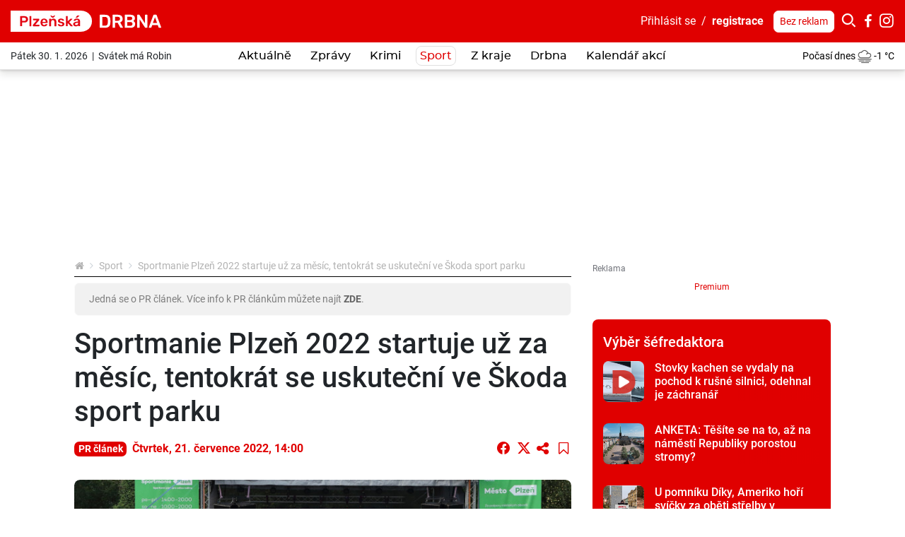

--- FILE ---
content_type: text/html; charset=utf-8
request_url: https://www.google.com/recaptcha/api2/anchor?ar=1&k=6LddU-kdAAAAAEmz38RuMQuo3KNp8g2YoC3B3EzS&co=aHR0cHM6Ly9wbHplbnNrYS5kcmJuYS5jejo0NDM.&hl=en&v=N67nZn4AqZkNcbeMu4prBgzg&theme=light&size=normal&anchor-ms=20000&execute-ms=30000&cb=am0geimw5aaw
body_size: 50424
content:
<!DOCTYPE HTML><html dir="ltr" lang="en"><head><meta http-equiv="Content-Type" content="text/html; charset=UTF-8">
<meta http-equiv="X-UA-Compatible" content="IE=edge">
<title>reCAPTCHA</title>
<style type="text/css">
/* cyrillic-ext */
@font-face {
  font-family: 'Roboto';
  font-style: normal;
  font-weight: 400;
  font-stretch: 100%;
  src: url(//fonts.gstatic.com/s/roboto/v48/KFO7CnqEu92Fr1ME7kSn66aGLdTylUAMa3GUBHMdazTgWw.woff2) format('woff2');
  unicode-range: U+0460-052F, U+1C80-1C8A, U+20B4, U+2DE0-2DFF, U+A640-A69F, U+FE2E-FE2F;
}
/* cyrillic */
@font-face {
  font-family: 'Roboto';
  font-style: normal;
  font-weight: 400;
  font-stretch: 100%;
  src: url(//fonts.gstatic.com/s/roboto/v48/KFO7CnqEu92Fr1ME7kSn66aGLdTylUAMa3iUBHMdazTgWw.woff2) format('woff2');
  unicode-range: U+0301, U+0400-045F, U+0490-0491, U+04B0-04B1, U+2116;
}
/* greek-ext */
@font-face {
  font-family: 'Roboto';
  font-style: normal;
  font-weight: 400;
  font-stretch: 100%;
  src: url(//fonts.gstatic.com/s/roboto/v48/KFO7CnqEu92Fr1ME7kSn66aGLdTylUAMa3CUBHMdazTgWw.woff2) format('woff2');
  unicode-range: U+1F00-1FFF;
}
/* greek */
@font-face {
  font-family: 'Roboto';
  font-style: normal;
  font-weight: 400;
  font-stretch: 100%;
  src: url(//fonts.gstatic.com/s/roboto/v48/KFO7CnqEu92Fr1ME7kSn66aGLdTylUAMa3-UBHMdazTgWw.woff2) format('woff2');
  unicode-range: U+0370-0377, U+037A-037F, U+0384-038A, U+038C, U+038E-03A1, U+03A3-03FF;
}
/* math */
@font-face {
  font-family: 'Roboto';
  font-style: normal;
  font-weight: 400;
  font-stretch: 100%;
  src: url(//fonts.gstatic.com/s/roboto/v48/KFO7CnqEu92Fr1ME7kSn66aGLdTylUAMawCUBHMdazTgWw.woff2) format('woff2');
  unicode-range: U+0302-0303, U+0305, U+0307-0308, U+0310, U+0312, U+0315, U+031A, U+0326-0327, U+032C, U+032F-0330, U+0332-0333, U+0338, U+033A, U+0346, U+034D, U+0391-03A1, U+03A3-03A9, U+03B1-03C9, U+03D1, U+03D5-03D6, U+03F0-03F1, U+03F4-03F5, U+2016-2017, U+2034-2038, U+203C, U+2040, U+2043, U+2047, U+2050, U+2057, U+205F, U+2070-2071, U+2074-208E, U+2090-209C, U+20D0-20DC, U+20E1, U+20E5-20EF, U+2100-2112, U+2114-2115, U+2117-2121, U+2123-214F, U+2190, U+2192, U+2194-21AE, U+21B0-21E5, U+21F1-21F2, U+21F4-2211, U+2213-2214, U+2216-22FF, U+2308-230B, U+2310, U+2319, U+231C-2321, U+2336-237A, U+237C, U+2395, U+239B-23B7, U+23D0, U+23DC-23E1, U+2474-2475, U+25AF, U+25B3, U+25B7, U+25BD, U+25C1, U+25CA, U+25CC, U+25FB, U+266D-266F, U+27C0-27FF, U+2900-2AFF, U+2B0E-2B11, U+2B30-2B4C, U+2BFE, U+3030, U+FF5B, U+FF5D, U+1D400-1D7FF, U+1EE00-1EEFF;
}
/* symbols */
@font-face {
  font-family: 'Roboto';
  font-style: normal;
  font-weight: 400;
  font-stretch: 100%;
  src: url(//fonts.gstatic.com/s/roboto/v48/KFO7CnqEu92Fr1ME7kSn66aGLdTylUAMaxKUBHMdazTgWw.woff2) format('woff2');
  unicode-range: U+0001-000C, U+000E-001F, U+007F-009F, U+20DD-20E0, U+20E2-20E4, U+2150-218F, U+2190, U+2192, U+2194-2199, U+21AF, U+21E6-21F0, U+21F3, U+2218-2219, U+2299, U+22C4-22C6, U+2300-243F, U+2440-244A, U+2460-24FF, U+25A0-27BF, U+2800-28FF, U+2921-2922, U+2981, U+29BF, U+29EB, U+2B00-2BFF, U+4DC0-4DFF, U+FFF9-FFFB, U+10140-1018E, U+10190-1019C, U+101A0, U+101D0-101FD, U+102E0-102FB, U+10E60-10E7E, U+1D2C0-1D2D3, U+1D2E0-1D37F, U+1F000-1F0FF, U+1F100-1F1AD, U+1F1E6-1F1FF, U+1F30D-1F30F, U+1F315, U+1F31C, U+1F31E, U+1F320-1F32C, U+1F336, U+1F378, U+1F37D, U+1F382, U+1F393-1F39F, U+1F3A7-1F3A8, U+1F3AC-1F3AF, U+1F3C2, U+1F3C4-1F3C6, U+1F3CA-1F3CE, U+1F3D4-1F3E0, U+1F3ED, U+1F3F1-1F3F3, U+1F3F5-1F3F7, U+1F408, U+1F415, U+1F41F, U+1F426, U+1F43F, U+1F441-1F442, U+1F444, U+1F446-1F449, U+1F44C-1F44E, U+1F453, U+1F46A, U+1F47D, U+1F4A3, U+1F4B0, U+1F4B3, U+1F4B9, U+1F4BB, U+1F4BF, U+1F4C8-1F4CB, U+1F4D6, U+1F4DA, U+1F4DF, U+1F4E3-1F4E6, U+1F4EA-1F4ED, U+1F4F7, U+1F4F9-1F4FB, U+1F4FD-1F4FE, U+1F503, U+1F507-1F50B, U+1F50D, U+1F512-1F513, U+1F53E-1F54A, U+1F54F-1F5FA, U+1F610, U+1F650-1F67F, U+1F687, U+1F68D, U+1F691, U+1F694, U+1F698, U+1F6AD, U+1F6B2, U+1F6B9-1F6BA, U+1F6BC, U+1F6C6-1F6CF, U+1F6D3-1F6D7, U+1F6E0-1F6EA, U+1F6F0-1F6F3, U+1F6F7-1F6FC, U+1F700-1F7FF, U+1F800-1F80B, U+1F810-1F847, U+1F850-1F859, U+1F860-1F887, U+1F890-1F8AD, U+1F8B0-1F8BB, U+1F8C0-1F8C1, U+1F900-1F90B, U+1F93B, U+1F946, U+1F984, U+1F996, U+1F9E9, U+1FA00-1FA6F, U+1FA70-1FA7C, U+1FA80-1FA89, U+1FA8F-1FAC6, U+1FACE-1FADC, U+1FADF-1FAE9, U+1FAF0-1FAF8, U+1FB00-1FBFF;
}
/* vietnamese */
@font-face {
  font-family: 'Roboto';
  font-style: normal;
  font-weight: 400;
  font-stretch: 100%;
  src: url(//fonts.gstatic.com/s/roboto/v48/KFO7CnqEu92Fr1ME7kSn66aGLdTylUAMa3OUBHMdazTgWw.woff2) format('woff2');
  unicode-range: U+0102-0103, U+0110-0111, U+0128-0129, U+0168-0169, U+01A0-01A1, U+01AF-01B0, U+0300-0301, U+0303-0304, U+0308-0309, U+0323, U+0329, U+1EA0-1EF9, U+20AB;
}
/* latin-ext */
@font-face {
  font-family: 'Roboto';
  font-style: normal;
  font-weight: 400;
  font-stretch: 100%;
  src: url(//fonts.gstatic.com/s/roboto/v48/KFO7CnqEu92Fr1ME7kSn66aGLdTylUAMa3KUBHMdazTgWw.woff2) format('woff2');
  unicode-range: U+0100-02BA, U+02BD-02C5, U+02C7-02CC, U+02CE-02D7, U+02DD-02FF, U+0304, U+0308, U+0329, U+1D00-1DBF, U+1E00-1E9F, U+1EF2-1EFF, U+2020, U+20A0-20AB, U+20AD-20C0, U+2113, U+2C60-2C7F, U+A720-A7FF;
}
/* latin */
@font-face {
  font-family: 'Roboto';
  font-style: normal;
  font-weight: 400;
  font-stretch: 100%;
  src: url(//fonts.gstatic.com/s/roboto/v48/KFO7CnqEu92Fr1ME7kSn66aGLdTylUAMa3yUBHMdazQ.woff2) format('woff2');
  unicode-range: U+0000-00FF, U+0131, U+0152-0153, U+02BB-02BC, U+02C6, U+02DA, U+02DC, U+0304, U+0308, U+0329, U+2000-206F, U+20AC, U+2122, U+2191, U+2193, U+2212, U+2215, U+FEFF, U+FFFD;
}
/* cyrillic-ext */
@font-face {
  font-family: 'Roboto';
  font-style: normal;
  font-weight: 500;
  font-stretch: 100%;
  src: url(//fonts.gstatic.com/s/roboto/v48/KFO7CnqEu92Fr1ME7kSn66aGLdTylUAMa3GUBHMdazTgWw.woff2) format('woff2');
  unicode-range: U+0460-052F, U+1C80-1C8A, U+20B4, U+2DE0-2DFF, U+A640-A69F, U+FE2E-FE2F;
}
/* cyrillic */
@font-face {
  font-family: 'Roboto';
  font-style: normal;
  font-weight: 500;
  font-stretch: 100%;
  src: url(//fonts.gstatic.com/s/roboto/v48/KFO7CnqEu92Fr1ME7kSn66aGLdTylUAMa3iUBHMdazTgWw.woff2) format('woff2');
  unicode-range: U+0301, U+0400-045F, U+0490-0491, U+04B0-04B1, U+2116;
}
/* greek-ext */
@font-face {
  font-family: 'Roboto';
  font-style: normal;
  font-weight: 500;
  font-stretch: 100%;
  src: url(//fonts.gstatic.com/s/roboto/v48/KFO7CnqEu92Fr1ME7kSn66aGLdTylUAMa3CUBHMdazTgWw.woff2) format('woff2');
  unicode-range: U+1F00-1FFF;
}
/* greek */
@font-face {
  font-family: 'Roboto';
  font-style: normal;
  font-weight: 500;
  font-stretch: 100%;
  src: url(//fonts.gstatic.com/s/roboto/v48/KFO7CnqEu92Fr1ME7kSn66aGLdTylUAMa3-UBHMdazTgWw.woff2) format('woff2');
  unicode-range: U+0370-0377, U+037A-037F, U+0384-038A, U+038C, U+038E-03A1, U+03A3-03FF;
}
/* math */
@font-face {
  font-family: 'Roboto';
  font-style: normal;
  font-weight: 500;
  font-stretch: 100%;
  src: url(//fonts.gstatic.com/s/roboto/v48/KFO7CnqEu92Fr1ME7kSn66aGLdTylUAMawCUBHMdazTgWw.woff2) format('woff2');
  unicode-range: U+0302-0303, U+0305, U+0307-0308, U+0310, U+0312, U+0315, U+031A, U+0326-0327, U+032C, U+032F-0330, U+0332-0333, U+0338, U+033A, U+0346, U+034D, U+0391-03A1, U+03A3-03A9, U+03B1-03C9, U+03D1, U+03D5-03D6, U+03F0-03F1, U+03F4-03F5, U+2016-2017, U+2034-2038, U+203C, U+2040, U+2043, U+2047, U+2050, U+2057, U+205F, U+2070-2071, U+2074-208E, U+2090-209C, U+20D0-20DC, U+20E1, U+20E5-20EF, U+2100-2112, U+2114-2115, U+2117-2121, U+2123-214F, U+2190, U+2192, U+2194-21AE, U+21B0-21E5, U+21F1-21F2, U+21F4-2211, U+2213-2214, U+2216-22FF, U+2308-230B, U+2310, U+2319, U+231C-2321, U+2336-237A, U+237C, U+2395, U+239B-23B7, U+23D0, U+23DC-23E1, U+2474-2475, U+25AF, U+25B3, U+25B7, U+25BD, U+25C1, U+25CA, U+25CC, U+25FB, U+266D-266F, U+27C0-27FF, U+2900-2AFF, U+2B0E-2B11, U+2B30-2B4C, U+2BFE, U+3030, U+FF5B, U+FF5D, U+1D400-1D7FF, U+1EE00-1EEFF;
}
/* symbols */
@font-face {
  font-family: 'Roboto';
  font-style: normal;
  font-weight: 500;
  font-stretch: 100%;
  src: url(//fonts.gstatic.com/s/roboto/v48/KFO7CnqEu92Fr1ME7kSn66aGLdTylUAMaxKUBHMdazTgWw.woff2) format('woff2');
  unicode-range: U+0001-000C, U+000E-001F, U+007F-009F, U+20DD-20E0, U+20E2-20E4, U+2150-218F, U+2190, U+2192, U+2194-2199, U+21AF, U+21E6-21F0, U+21F3, U+2218-2219, U+2299, U+22C4-22C6, U+2300-243F, U+2440-244A, U+2460-24FF, U+25A0-27BF, U+2800-28FF, U+2921-2922, U+2981, U+29BF, U+29EB, U+2B00-2BFF, U+4DC0-4DFF, U+FFF9-FFFB, U+10140-1018E, U+10190-1019C, U+101A0, U+101D0-101FD, U+102E0-102FB, U+10E60-10E7E, U+1D2C0-1D2D3, U+1D2E0-1D37F, U+1F000-1F0FF, U+1F100-1F1AD, U+1F1E6-1F1FF, U+1F30D-1F30F, U+1F315, U+1F31C, U+1F31E, U+1F320-1F32C, U+1F336, U+1F378, U+1F37D, U+1F382, U+1F393-1F39F, U+1F3A7-1F3A8, U+1F3AC-1F3AF, U+1F3C2, U+1F3C4-1F3C6, U+1F3CA-1F3CE, U+1F3D4-1F3E0, U+1F3ED, U+1F3F1-1F3F3, U+1F3F5-1F3F7, U+1F408, U+1F415, U+1F41F, U+1F426, U+1F43F, U+1F441-1F442, U+1F444, U+1F446-1F449, U+1F44C-1F44E, U+1F453, U+1F46A, U+1F47D, U+1F4A3, U+1F4B0, U+1F4B3, U+1F4B9, U+1F4BB, U+1F4BF, U+1F4C8-1F4CB, U+1F4D6, U+1F4DA, U+1F4DF, U+1F4E3-1F4E6, U+1F4EA-1F4ED, U+1F4F7, U+1F4F9-1F4FB, U+1F4FD-1F4FE, U+1F503, U+1F507-1F50B, U+1F50D, U+1F512-1F513, U+1F53E-1F54A, U+1F54F-1F5FA, U+1F610, U+1F650-1F67F, U+1F687, U+1F68D, U+1F691, U+1F694, U+1F698, U+1F6AD, U+1F6B2, U+1F6B9-1F6BA, U+1F6BC, U+1F6C6-1F6CF, U+1F6D3-1F6D7, U+1F6E0-1F6EA, U+1F6F0-1F6F3, U+1F6F7-1F6FC, U+1F700-1F7FF, U+1F800-1F80B, U+1F810-1F847, U+1F850-1F859, U+1F860-1F887, U+1F890-1F8AD, U+1F8B0-1F8BB, U+1F8C0-1F8C1, U+1F900-1F90B, U+1F93B, U+1F946, U+1F984, U+1F996, U+1F9E9, U+1FA00-1FA6F, U+1FA70-1FA7C, U+1FA80-1FA89, U+1FA8F-1FAC6, U+1FACE-1FADC, U+1FADF-1FAE9, U+1FAF0-1FAF8, U+1FB00-1FBFF;
}
/* vietnamese */
@font-face {
  font-family: 'Roboto';
  font-style: normal;
  font-weight: 500;
  font-stretch: 100%;
  src: url(//fonts.gstatic.com/s/roboto/v48/KFO7CnqEu92Fr1ME7kSn66aGLdTylUAMa3OUBHMdazTgWw.woff2) format('woff2');
  unicode-range: U+0102-0103, U+0110-0111, U+0128-0129, U+0168-0169, U+01A0-01A1, U+01AF-01B0, U+0300-0301, U+0303-0304, U+0308-0309, U+0323, U+0329, U+1EA0-1EF9, U+20AB;
}
/* latin-ext */
@font-face {
  font-family: 'Roboto';
  font-style: normal;
  font-weight: 500;
  font-stretch: 100%;
  src: url(//fonts.gstatic.com/s/roboto/v48/KFO7CnqEu92Fr1ME7kSn66aGLdTylUAMa3KUBHMdazTgWw.woff2) format('woff2');
  unicode-range: U+0100-02BA, U+02BD-02C5, U+02C7-02CC, U+02CE-02D7, U+02DD-02FF, U+0304, U+0308, U+0329, U+1D00-1DBF, U+1E00-1E9F, U+1EF2-1EFF, U+2020, U+20A0-20AB, U+20AD-20C0, U+2113, U+2C60-2C7F, U+A720-A7FF;
}
/* latin */
@font-face {
  font-family: 'Roboto';
  font-style: normal;
  font-weight: 500;
  font-stretch: 100%;
  src: url(//fonts.gstatic.com/s/roboto/v48/KFO7CnqEu92Fr1ME7kSn66aGLdTylUAMa3yUBHMdazQ.woff2) format('woff2');
  unicode-range: U+0000-00FF, U+0131, U+0152-0153, U+02BB-02BC, U+02C6, U+02DA, U+02DC, U+0304, U+0308, U+0329, U+2000-206F, U+20AC, U+2122, U+2191, U+2193, U+2212, U+2215, U+FEFF, U+FFFD;
}
/* cyrillic-ext */
@font-face {
  font-family: 'Roboto';
  font-style: normal;
  font-weight: 900;
  font-stretch: 100%;
  src: url(//fonts.gstatic.com/s/roboto/v48/KFO7CnqEu92Fr1ME7kSn66aGLdTylUAMa3GUBHMdazTgWw.woff2) format('woff2');
  unicode-range: U+0460-052F, U+1C80-1C8A, U+20B4, U+2DE0-2DFF, U+A640-A69F, U+FE2E-FE2F;
}
/* cyrillic */
@font-face {
  font-family: 'Roboto';
  font-style: normal;
  font-weight: 900;
  font-stretch: 100%;
  src: url(//fonts.gstatic.com/s/roboto/v48/KFO7CnqEu92Fr1ME7kSn66aGLdTylUAMa3iUBHMdazTgWw.woff2) format('woff2');
  unicode-range: U+0301, U+0400-045F, U+0490-0491, U+04B0-04B1, U+2116;
}
/* greek-ext */
@font-face {
  font-family: 'Roboto';
  font-style: normal;
  font-weight: 900;
  font-stretch: 100%;
  src: url(//fonts.gstatic.com/s/roboto/v48/KFO7CnqEu92Fr1ME7kSn66aGLdTylUAMa3CUBHMdazTgWw.woff2) format('woff2');
  unicode-range: U+1F00-1FFF;
}
/* greek */
@font-face {
  font-family: 'Roboto';
  font-style: normal;
  font-weight: 900;
  font-stretch: 100%;
  src: url(//fonts.gstatic.com/s/roboto/v48/KFO7CnqEu92Fr1ME7kSn66aGLdTylUAMa3-UBHMdazTgWw.woff2) format('woff2');
  unicode-range: U+0370-0377, U+037A-037F, U+0384-038A, U+038C, U+038E-03A1, U+03A3-03FF;
}
/* math */
@font-face {
  font-family: 'Roboto';
  font-style: normal;
  font-weight: 900;
  font-stretch: 100%;
  src: url(//fonts.gstatic.com/s/roboto/v48/KFO7CnqEu92Fr1ME7kSn66aGLdTylUAMawCUBHMdazTgWw.woff2) format('woff2');
  unicode-range: U+0302-0303, U+0305, U+0307-0308, U+0310, U+0312, U+0315, U+031A, U+0326-0327, U+032C, U+032F-0330, U+0332-0333, U+0338, U+033A, U+0346, U+034D, U+0391-03A1, U+03A3-03A9, U+03B1-03C9, U+03D1, U+03D5-03D6, U+03F0-03F1, U+03F4-03F5, U+2016-2017, U+2034-2038, U+203C, U+2040, U+2043, U+2047, U+2050, U+2057, U+205F, U+2070-2071, U+2074-208E, U+2090-209C, U+20D0-20DC, U+20E1, U+20E5-20EF, U+2100-2112, U+2114-2115, U+2117-2121, U+2123-214F, U+2190, U+2192, U+2194-21AE, U+21B0-21E5, U+21F1-21F2, U+21F4-2211, U+2213-2214, U+2216-22FF, U+2308-230B, U+2310, U+2319, U+231C-2321, U+2336-237A, U+237C, U+2395, U+239B-23B7, U+23D0, U+23DC-23E1, U+2474-2475, U+25AF, U+25B3, U+25B7, U+25BD, U+25C1, U+25CA, U+25CC, U+25FB, U+266D-266F, U+27C0-27FF, U+2900-2AFF, U+2B0E-2B11, U+2B30-2B4C, U+2BFE, U+3030, U+FF5B, U+FF5D, U+1D400-1D7FF, U+1EE00-1EEFF;
}
/* symbols */
@font-face {
  font-family: 'Roboto';
  font-style: normal;
  font-weight: 900;
  font-stretch: 100%;
  src: url(//fonts.gstatic.com/s/roboto/v48/KFO7CnqEu92Fr1ME7kSn66aGLdTylUAMaxKUBHMdazTgWw.woff2) format('woff2');
  unicode-range: U+0001-000C, U+000E-001F, U+007F-009F, U+20DD-20E0, U+20E2-20E4, U+2150-218F, U+2190, U+2192, U+2194-2199, U+21AF, U+21E6-21F0, U+21F3, U+2218-2219, U+2299, U+22C4-22C6, U+2300-243F, U+2440-244A, U+2460-24FF, U+25A0-27BF, U+2800-28FF, U+2921-2922, U+2981, U+29BF, U+29EB, U+2B00-2BFF, U+4DC0-4DFF, U+FFF9-FFFB, U+10140-1018E, U+10190-1019C, U+101A0, U+101D0-101FD, U+102E0-102FB, U+10E60-10E7E, U+1D2C0-1D2D3, U+1D2E0-1D37F, U+1F000-1F0FF, U+1F100-1F1AD, U+1F1E6-1F1FF, U+1F30D-1F30F, U+1F315, U+1F31C, U+1F31E, U+1F320-1F32C, U+1F336, U+1F378, U+1F37D, U+1F382, U+1F393-1F39F, U+1F3A7-1F3A8, U+1F3AC-1F3AF, U+1F3C2, U+1F3C4-1F3C6, U+1F3CA-1F3CE, U+1F3D4-1F3E0, U+1F3ED, U+1F3F1-1F3F3, U+1F3F5-1F3F7, U+1F408, U+1F415, U+1F41F, U+1F426, U+1F43F, U+1F441-1F442, U+1F444, U+1F446-1F449, U+1F44C-1F44E, U+1F453, U+1F46A, U+1F47D, U+1F4A3, U+1F4B0, U+1F4B3, U+1F4B9, U+1F4BB, U+1F4BF, U+1F4C8-1F4CB, U+1F4D6, U+1F4DA, U+1F4DF, U+1F4E3-1F4E6, U+1F4EA-1F4ED, U+1F4F7, U+1F4F9-1F4FB, U+1F4FD-1F4FE, U+1F503, U+1F507-1F50B, U+1F50D, U+1F512-1F513, U+1F53E-1F54A, U+1F54F-1F5FA, U+1F610, U+1F650-1F67F, U+1F687, U+1F68D, U+1F691, U+1F694, U+1F698, U+1F6AD, U+1F6B2, U+1F6B9-1F6BA, U+1F6BC, U+1F6C6-1F6CF, U+1F6D3-1F6D7, U+1F6E0-1F6EA, U+1F6F0-1F6F3, U+1F6F7-1F6FC, U+1F700-1F7FF, U+1F800-1F80B, U+1F810-1F847, U+1F850-1F859, U+1F860-1F887, U+1F890-1F8AD, U+1F8B0-1F8BB, U+1F8C0-1F8C1, U+1F900-1F90B, U+1F93B, U+1F946, U+1F984, U+1F996, U+1F9E9, U+1FA00-1FA6F, U+1FA70-1FA7C, U+1FA80-1FA89, U+1FA8F-1FAC6, U+1FACE-1FADC, U+1FADF-1FAE9, U+1FAF0-1FAF8, U+1FB00-1FBFF;
}
/* vietnamese */
@font-face {
  font-family: 'Roboto';
  font-style: normal;
  font-weight: 900;
  font-stretch: 100%;
  src: url(//fonts.gstatic.com/s/roboto/v48/KFO7CnqEu92Fr1ME7kSn66aGLdTylUAMa3OUBHMdazTgWw.woff2) format('woff2');
  unicode-range: U+0102-0103, U+0110-0111, U+0128-0129, U+0168-0169, U+01A0-01A1, U+01AF-01B0, U+0300-0301, U+0303-0304, U+0308-0309, U+0323, U+0329, U+1EA0-1EF9, U+20AB;
}
/* latin-ext */
@font-face {
  font-family: 'Roboto';
  font-style: normal;
  font-weight: 900;
  font-stretch: 100%;
  src: url(//fonts.gstatic.com/s/roboto/v48/KFO7CnqEu92Fr1ME7kSn66aGLdTylUAMa3KUBHMdazTgWw.woff2) format('woff2');
  unicode-range: U+0100-02BA, U+02BD-02C5, U+02C7-02CC, U+02CE-02D7, U+02DD-02FF, U+0304, U+0308, U+0329, U+1D00-1DBF, U+1E00-1E9F, U+1EF2-1EFF, U+2020, U+20A0-20AB, U+20AD-20C0, U+2113, U+2C60-2C7F, U+A720-A7FF;
}
/* latin */
@font-face {
  font-family: 'Roboto';
  font-style: normal;
  font-weight: 900;
  font-stretch: 100%;
  src: url(//fonts.gstatic.com/s/roboto/v48/KFO7CnqEu92Fr1ME7kSn66aGLdTylUAMa3yUBHMdazQ.woff2) format('woff2');
  unicode-range: U+0000-00FF, U+0131, U+0152-0153, U+02BB-02BC, U+02C6, U+02DA, U+02DC, U+0304, U+0308, U+0329, U+2000-206F, U+20AC, U+2122, U+2191, U+2193, U+2212, U+2215, U+FEFF, U+FFFD;
}

</style>
<link rel="stylesheet" type="text/css" href="https://www.gstatic.com/recaptcha/releases/N67nZn4AqZkNcbeMu4prBgzg/styles__ltr.css">
<script nonce="NJCSxRiMb7H0m9YcKe4nfQ" type="text/javascript">window['__recaptcha_api'] = 'https://www.google.com/recaptcha/api2/';</script>
<script type="text/javascript" src="https://www.gstatic.com/recaptcha/releases/N67nZn4AqZkNcbeMu4prBgzg/recaptcha__en.js" nonce="NJCSxRiMb7H0m9YcKe4nfQ">
      
    </script></head>
<body><div id="rc-anchor-alert" class="rc-anchor-alert"></div>
<input type="hidden" id="recaptcha-token" value="[base64]">
<script type="text/javascript" nonce="NJCSxRiMb7H0m9YcKe4nfQ">
      recaptcha.anchor.Main.init("[\x22ainput\x22,[\x22bgdata\x22,\x22\x22,\[base64]/[base64]/[base64]/bmV3IHJbeF0oY1swXSk6RT09Mj9uZXcgclt4XShjWzBdLGNbMV0pOkU9PTM/bmV3IHJbeF0oY1swXSxjWzFdLGNbMl0pOkU9PTQ/[base64]/[base64]/[base64]/[base64]/[base64]/[base64]/[base64]/[base64]\x22,\[base64]\\u003d\x22,\[base64]/CiGrCjsKWwrUNwrHDmnTCtlJvwoIuw7TDvCYXwoQrw4XCl0vCvRdVMW5lYzh5wrHCncOLIMKNRiABVMODwp/CmsOFw5fCrsOTwq8vPSnDrQUZw5AzbcOfwpHDvUzDncK3w68ew5HCgcKNaAHCtcKUw5XDuWkaOHXChMOZwqxnCERCdMOcw7LCusOTGHQzwq/Cv8ODw4zCqMKlwqQbGMO7VsOgw4Mcw4zDtnx/RzRxFcOvVGHCv8OedGB8w6HCuMKZw55oHwHCoinCgcOlKsOuUxnCnx9qw5ggGkXDkMOaYcK5A0xbTMKDHF5pwrI8w5LCtsOFQzfCp2pJw4LDhsOTwrM8wo3DrsOWwpfDi1vDsQZjwrTCr8O1woIHCV9Pw6Fgw7kHw6PCtkpLaVHCnBbDiThTDBw/DMOkW2kEwr90fzp9XS/[base64]/w5d+W8KGwoUWwqPDhSUHKcO1PztPe8OlwpLDph1wwo1FFn3DsSTCugzCsGbDjcKBaMK1wpUdDTBOw55kw7hGwop7Rm3CosOBTgfDkSBINcKrw7nCtTRLVX/DohzCncKCwpULwpQMFx5jc8KXwqFVw7VOw4NueQobUMOlwpt1w7HDlMOuP8OKc2BpasO+Bil9fA3Dn8ONN8O4D8OzVcKgw5jCi8OYw6cyw6Atw5/CsnRPQFBiwpbDnsKxwqpAw7UXTHQTw5HDq0nDj8OGfE7CjMOfw7DCtBLCn2DDl8K/AsOcTMOEeMKzwrFswohKGmrCj8ODdsOWBzRaTsKSPMKlw6rCisOzw5N4dHzCjMO+wo1xQ8Kbw4fDqVvDnFxlwqkcw5I7wqbCrXpfw7TDv2bDgcOMYEMSPFAPw7/Di30ww4pLNxgrUC94wrFhw5/CvwLDswbCnUt3w4YMwpA3w5JFX8KoEW3DlkjDtsKywo5HMElowq/CkyY1VcOkWsK6KMOXERkHBsKJCg59wr0vwoBtd8KgwpLCp8Kka8OHw7HDtEB8HEDCn3DDlcKJQEnDjsO+XidRNMO2wrV2ZgLDt0jCtivDv8K3OkvCmMO4wp8JJzc/U33DlQzCq8OPOCkWw7h3GAXDiMKRw61tw7MUccK5w6UEw4PCu8K2w68eH3VUcE3Du8KPHTfCusOyw4vCmMKyw7gmCMOqXklaXjXDr8Oww6xrEWfCn8KWwrJyXgdIwps4P0XDuRDCsVAbw6/Di1XCksK5NMK8w7cXw6UCaA5ZHRp3wrfDrhlkw43Cgy/CggB0QxvCs8OJURrDjMOJQMOSwrYlwqvCp3Vtw4MUw5tJw7zClMKBUmrCrMOlw67DrAPDqMOhwoTDpcKDZsKjw4HDoQExEcOkw7BhR2dQwqHCmg3Djx8xPF7CpjzClHNzHcOvNhkZwr0zw75Nw5rDnQbCiDrCo8O0UEBQRcOacSrDhGslHVUVwq/[base64]/[base64]/[base64]/DtcKqQCjCoWTCtcOEKcKBw7YofcO2XjvDi8ODw6/DomDCrUjDtmUewr3ClkTDrsOpfsOVTxxYH2zDq8KGwqVkwqtlw5FIw4rDp8KqcMKOScKAwqshRA9CZcKpZFoNwociNWUBwqs3wqJPaAkQJy99wpvCpQLDr3bDhcODwpIYw6HCtgPDmMONfXzDnWpWwrLDpBl1ZS/DpwJPwqLDlgY8wq/ClcO8w5TDoS/CgTPCoiFdOyocw7zDtmU/wpDCt8OZwqjDjnMxwqcINQrDlz1GwonDisOsKw3ClsOvfgbCnhbCrsOVw7XCv8Kqw7PDicOHVl3Ct8KuPC0tIcKZwo/CgxoJZVY2a8KVLcKRQFzCsFrClsOQVSPCt8KxHcO0esKvwrBAW8OIbsKdSDdaSMOxwp5GYmLDh8OQbMOBPcOlW0/[base64]/CoyIyw4vCt3EKBwPDln84w63CgCbDuwYdYirDmwFdJcKJw6clAHXCvsOyAsOkwpjCk8KEwrbCtsKBwoIBwoJ9wrnCiCUyP15zKsK/wocTw4xdw7d2wp7CqsOZBsK3HMOOV35/U3dCwo9UNsK0E8OGS8O6w5Qrw54Ow57CsRN2DcOVw5LDvcOPwo0rwrXCkFTDqcOARsKGX2w6bifChsOVw5rDssKnwqDCoj7DgX0Two4TaMK/[base64]/DnUTCp8OHUMOGE8Kpwp8PAhZ4wr89wpDCrsO9woxdw493NnBdHBHCr8Owc8Kuw6DCkcKfw7pUwoIZVMOIKlPCvMKow6PCusOAwq8AK8KSQhXCn8KpwobDrFt/J8OCKyrDrkvCisOzJn0Hw7ZONcOfw47ChTlbFWovwr3DjQ/DjMKZwojDpCHCpcOqdxDDjHEew412w4rCk0DDkMOVwqPCvMKyYx8UEcO8DVYKwpLCqMO4dXh0w5Ebwq/DvsKjdVNoNsOuw6VcBsKvG3o3w7jDusKYw4NDFsOLW8Kzwpouw5s7aMOcw4URw4nDhcOlRVTDrcO+w6J5w5NRw5HCi8OjMllgQMObLcO0SGzDiAfDlsKawpcHwo1Aw4bCgER4fXTCqsKhwrvDucK/wrjCnw8aIW4Fw6Upwr3CvWZ9L1XCq1/Dn8Ojw5zDthrCjcOsTU7CssKkFUrDuMKkw4JcVcKMw4DCjFHCosO0HMKVJ8OPw5/DqhTCscKAEcKKw7rDqwlMw610c8OcwrfDjEU7w4AZwqfCgxvDvSgWw6jCpELDsyoCGMKDKjPCgChgFcK4Sys/CMKbDcKzZRHDiyvDmMOcf25zw5t4wrk9N8K9w4HCqsKuVFHCncOWw6Ygw7wpwqdSaEnCs8O1wqxEw6TDpS/CjwXCk8OJJcK4dytqdRFXwrfDtR4Uwp7DkMKkwoDCsgpqKVTCncOqCsKUwrRibWYjEsKjacOLCHk8WXLDrcKkNhpYw5FfwqE3RsKUwpbDjsK8DsO6w5dRFcO6wr/DvlfDii48PXRadMOQw5swwoEqPG5Nw6TDh3TDjcKlIMOFBDXCnMK3wowGw4FLJcOXcFDClmzCqsOpw5JhRMKkJiROw6nDs8Osw7l/[base64]/[base64]/[base64]/Dg1bDvMOsRiNMw7IHw4hFwqXCisOTw4ECTAcNOcOjOjMuwo5YdsKlBjHCjsOFw6NwwrnDu8OUS8K0woHCqVTCtUxLwpbDmcOuw4TDrUrCisORwoLChMKCGMOhGsKFRMKpwqzDu8OwNMKiw7HCoMOwwpojRBnDs3/DsFp0w7NpCcKWwphRA8OTw4IPQMKYMMOmwpwaw4ZIRQXCtsKURSjDlATCoALCocKsLMOXwrQ/[base64]/Cs8OyQRnCkQFEY8OdwohEw5wSw77DsELDv8Knw4saJ0Ffwr4Nw4tewqwpClwSwqrDq8KNM8Oaw7/CuVcAwr1/[base64]/w4ddawLCpMOLa2fDqMOYBsKtV0zCssKxaTEmO8OdTl7CucOsTsKBwrvCoAxbwpXCqGZ0OMO7HsOaT1ULwpXDlyNsw7kfSAgZGEMhKMKmR0Ifw5Ydw7DCrxcuVArCsifCk8K6Y1ICw6VZwpFRAMOHBEhCw7/DlMKnw6Axw4zDh1zDusKpBTM6SRIvw5UxfsKYw7zCkCsVw6XCqRwmYRXDssOUw4bCjcO3wo5AwpfDrCkAwojCg8ODEsKBwos+wobDpg/DlMONJAt3GMOPwrknSmE1w48fN2ozD8KkLcOdw5HCmcOFUQ0hFystAsK+w4FbwrJCFDbCjSwJw5/DkUwuw6o/w4DCo1k8V2HCh8Kaw6gZP8KywrbDuXXDlsOfwprDrMObZMO2w67CsGwEwqVYfsKIw6bDrcOSHWcZw7jDlH/CqcKpGwvDmcK/[base64]/MjXDhcOhwpoWw7vCtG4swq/[base64]/Dv8Khw5FATE1qw5DDuMO3wrbDiMKbwqUzGMK6w5HCtcKPU8OiD8OuKR0VAcOKw4jCkCsrwpfDmmATw6NEw6TDrRhSR8KxGcKIb8OCZsOZw70iCMOALjXDqMOIGsKZw5VDUn7DkMKgw4fDgz/Cq1gHd3lYA3Eiwr/CuETDqTrDn8ORCVLDiinDtH3Chj3CgMKawrFQw4cbXBsdwrnDg0Bvw5fDq8OBwrLDiF0zw7DDjnMvAGlQw65KZsKowq/Ds0vDsXLDp8OOw6wrwqtoYMOHw63CgCwrw7sHJUIAwq5FElAFSFt+wpZpScOBKMKsL04gWcKDZgjCslHClCXDhcKZwpPCg8KZw7h+woQ4QsOlccOVDRo4wppLwoBWLxbDp8O2IkdYw4zDtHvCrATCpG/CnhTDscOtw4FOwo9Cw59eYgTCs3nDhzPCpMORXw0iWMOtdEw6VmHDv30bAAzCm1paJcOewqsOQBg0UCzDksKtBmx4wrjCtgPCgcKbwq8jDDPCksOOEynCpjMccMOHRzcZw5/CiXbDp8Kww4dPw6AKfMOefWPCrMKCwq5FZHDDmMKiQw/DrMKyVsO6wpHCnw99wo7CvBpew6IwJ8OiME/CnWrDkD3ClMKnKsO8wrIkVcOqb8O+AMOfdcKne1jCoBl8TsOlQMO8VxMKwr/DtsOqwqM2AcKgaE3DocKGw53CkHQLXsOOwqdFwoh9w4zCrmYQCcKSwoBuAcOEw7U8TWduw5LDn8KiM8Kywo/Cg8KCH8OTHBDDp8KFwrYTwqHCocKGwprDv8OmXcOnD1gdw4xMOsKVfMO3MDQawoNzOj3Dqhc2OQR9w6vCtsK1wqFcwrvDlMO7URnCpj7CvsKqEcOzw5rCqEfCpcOEEMOFPMOGZ2Npw6s+RcKNUMOsMMK/w7zDuSzDrMOBw6kKIMOiHW7Do2VFwodOFcOPE3tOLsORw7JFQV/CoVvDrHzCrAnCmGtcwqNQw7LDhTvCrBsXwqNQw6XCrjPDkcO7UFPCrHjCl8OHwpbDlcK8KGfDosKJw6AtwpzDgsK7w7nDpyNGGRYMw7Nqw5gwSS/[base64]/w4NeAlNNwq7CqCDCvEPDhsOkeh7Cq8ODWkctU3k1wrMiMhoafMOVW3RzIFN+CxZkf8O5Y8OsFcK8H8OpwqYLPcKVOsOLKBzDqsO9OlHCggvDkcOBVMOUX3x2bMKBaRLCpMOreMO3w75NbsOvSG7Cq2AVGMKHwpbDnlPDm8K/IitZHhvCjC0Ow7M0VcKPw4LDlx9Nwpg9wpnDmx/[base64]/w6XCtsKlw5LDrcKwTsOzw7/Dh8OOw6XCkMKZw54cwrFSRgYmHcKuwoDDnsOJGBNpNEVFw4k/QWDCucOgMsODw7/CncOOw7vCuMOGI8OORSTDvMKIFMOrZCfDjMK0wqF3wpvDvsO2w6zDpzLCr27DjcK7HiTDl3DDon1YwrfCk8OFw6MSwrDCvMKBNcKywr7DkcKowrBoMMKHw4TDhxbDukHDtwPDhCDCo8OcbcKnwqzDusOtwpvDhcOnw6/Do2XCjcOpeMKLQBzCrsK2CsKaw4JZGWtXVMO1c8KHLz8HdB7DscOcwqPDvsOswocLw5IaPSvDmyTDk03DtcKswo3DnFNJw7ZVSR0Tw5zDrXXDnjlgVVzCr0YKw7vChVjCpcKowpzDvwbDmMOtw79Xw4cNwrRjwoDDrsOOw7DCkD91NC0pTl08wp/DmcOdwoDCq8Khw6/CjnnDqg9sWlgvN8KjJmXDp30Zw4nDhMKLccOjw4RfHMKswoTCsMKOwpE2w5/DusKww5bDssK8V8KwYzDDncKPw5bCvhjDrhvDrMOxwpLCpCdPwoQ1w7hLwpDDtsOgYSpcQCnDhcKJGQ3CnsKZw7bDiGwyw5DDiX3Cl8K/w7LCtnfCux8aKXELwo/Dhm/CpTxCdcKXwq0RGyLDmxUPDMK3w43DiW1VwprCssKQQWLCl0rDg8OVSMK0T3vDgcOKFSETTXADbWVYwo7CrD/CgTBTw7zCsy3CgUBdAsKSwq7DhUbDhiQpw57Dq8OlFgfCkcODe8OmA18pbTPCvjdGwqYxwoXDmAbDkycowrnCrsKmSMKoCMKDw7zDqMKGw6FAJMOMJ8KaJDbCgynDgWUaED/DvsO9w5l7elhtwrrCtlsdIC7ClnBCMcK5aH9iw7HCsSjCg3cvw4hcwpN+QG/[base64]/GMKEH8OGwpTCuC0cckzCrcOYEsOpAn1rCCVKw7/ClXoOEXUAw6HDqMObwoVjwqjDpyQnRQYvw4rDuCgrwobDuMOUw7IFw64zKH3CqMORVcOxw6UhPcKdw4lNdALDpMOVIsOSRsO3dTLCnW3CoAvDl3nDvsKGWsKnC8OpK1vDtxTDvQvCi8Oiw4TCqcKRw5AVVMO/w55KMx3DhAfCnGnCol3DsC0aeEDDqcOiw77DvMK1wrnCvmZ4ZizCk0FTC8K9w5zCp8KhwpLCkjrDqQpQCRRVGVFVAU7Cn03DisKfwrbCi8O7EMO2wpvCvsOTQTPCjVzDlS/CjsOee8OPw5fDlMKaw67Cv8OjJTEQw7lowrbCgk4mw6nCpcKKw5Ibw7sOwrPCvsKZPQHDj0jCu8O3w5ozw4k8Y8KAw4fCt2LDvcKew5DDkMO8PDjCrMOMwrrDrgzCqcK8TFXDk3YRw6XDucOVwqViQcOZw6rCqztnw6FYwqDCgsOFTsKZPW/[base64]/CvsOCNsKjw6zCgMK2BcOgw7Ekw7A3woHDiwdfYTjDqWnCsmZKF8OxaMKNScOwLsKxM8Krwowqw5/Dni/CtcOLXMOpwoXCvX/[base64]/CsBkJCFk6wpgHRcOVRTpxV8Oew5bCq8O9wqZxGsKCw4XDsgcMwrfDncO1w4vDicKpwpN0w5zCm3rDlwnDqsKIwpfDo8O/[base64]/YCElwppxYkwFw7EYw7VhRMOmw7NnYMOXwqvCsUx4RcOjwoPCkcODC8OHYcOmXnzDksKOwo4Ew6d3wqN9Q8OFwpVOw5TCoMK6NsKHMFjClsKswojCgcKxPcOaIcO2woIWwroxSEcrwrPDsMOEwoTCkx/DrsOZw5BAw5nDrkLCijRhAcOww7bCihlbcF3DmEZqHsKxPcO5HsKKBA/[base64]/[base64]/[base64]/[base64]/[base64]/w4PDgMOiOsK2WXdQfMOKF8OKwoMuw61MJxvDsQdxCcKcTUDCujHDvcOZwrE0UcKQFcOEwottwr9tw6rDumZyw74cwoImYMOfL30Pw4LCgsKQLEjDhMO9w4tVwqlTwoFCXFzDkC3Dh1jDoT4NfShAV8KSCsKQw5MPLCjDkcKxw6DCjsKjHlLDiCjCisOrT8OKBg/Ci8KMw7MIw7sQwrXDgC4rwoTClg/Cn8KgwrFgNBR+w6k+w6HCkMOUbGPCiDjDr8KcMsOgWXIJw7XDmCDCn3MeVsOnw4BDdMO6PnBVwoYOVMO+ZMOxUcOfCGhhw5x1wrPDvcOfw6fDmMOww7Vuwr3Dg8KqdcOfW8OBClHCnG/Ck0HChG1+wrnDk8OKwpJcwqrCgcOdcsOFwqt+w6DCqcKsw6rCgMKXwprDvHTCjyrDmnFHK8KcLMOiXyNqwqYWwqtawqfDncO6BU/DsE54B8KMHyPDhhATNMO/wofCgsO+wqfCvMOTKWHDicKXw7cqw7bDp0DDhjkWwr3DtnsCwqXCoMOPR8KPwr7Dp8KBEjA9w4vCnVU8M8OYwq4CWcKZw7IeWnd6GsORF8KQcW/Dtitzwph5w63DksK7wpVQZMOUw4XCpcOGwoXDhVrCu0dKwrvCh8KAw5nDqMOCUMOpwrkjX21XLcKBw6XCoA5aMQ7DvsKnGHJrw7fCsRtOwrAeVsK/[base64]/[base64]/DqBXCmz5Pw6LClHdyXMKrOHbDlytlw7YmR8OiecO3BMKTSxkZwqwcw5Asw6MJwodOw7XDhVA/fW5mGcKtwqs7P8Oiw4XChMOlC8KgwrnDkkB3K8OUQsKDUmDCryxVwopjw4jDokFdREJEw5TCnCMpwqx3QMKdDcK0QQMMMD1BwqXCpH9/wpfCkGHCjkHDisKFUm/ChXlIP8OPw4c0w7YhA8OyGXBbUMOlQ8Obw7l/w4RsIBZJKMOZw6HDnMO8EcKvOTHCvcKEIMKKwrDCssO2w5klw63DusOtw6BuIzIZwpXDuMOkT1DDjsOgB8ODwqcqeMOJSVRbTzHDgsOxe8OewrfDmsO6ZH/CqQXDqW/CpRJzXcKKJ8OOwpTChcObwq1fwqhoaGNGGMKYwpFbNcOATUnCp8KVdUDDsA8dVkxFKgLCtsK7wpQ4VSXCl8KvYkTDliPCp8KOw4InEcOQwrLClcKeSMOLF3XDt8KOw5kowonClcKfw7LDtlrCun4Iw4VPwqJnw4zCicK9w7DDv8ObbsKGMMK2w5duwr/DvMKKwphWw77CiCRAeMK7NcODd3nCucKkHV7CssOtw68Ew6h4w6sUPsOOTMK2w4sTw7PCpSrDicK1wrPCo8O2MSYEwpVTYcKAb8KxUcKic8OoUzfCs1k1w6jDksOgw6nDtRV/[base64]/HsKkwqTCj8OMw64WV8Kiw4R5wrXClx7Ct8Oqw4fCh8O8w59uCcOfUcKLwqzCryjCrMKrw7diHwgAe0/CtsKtEnknMsKjVGnClMO0wqHDtBspw7bDu13CsF3CvERQAMKdw7TCqCtxw5bCqA5mw4HDoUfChcOXKmoew5nCgsK2w4LCg33Ck8K/RcO1ZVlUTR9PFsO+w77Cnx5sHDHCqcOLwojDocKzfcKAw71adBrCtsOGPgIawrHCuMOCw4tzw7M+w43CnMOZC18GKMOAGMOtw7PCs8OXR8OPw4whOsKiwp/DkD5STsKTasOJLsObKcKHDRXDq8KXTkd0HzV3wrVEOCBdYsK2wrFYYgxsw5FKw5zCpQLDiERXwoc7LzTCp8Ouwo4/[base64]/CrsK/JMO1W8K/wrXDqWXCin8cwp/CuMKtJ8OsU8Okc8OLf8ONNsK0QMOAPwFTQcOrBA1wMn89wrMgH8Otw5nCnsOuwqHDg0LDhjzCrcO0V8KqPigxwqdjHQt0GMKtw6YFB8Okw4TCnsO6dHsSXsKMwpnCoUpXwqvChh7CpQoVw6hjTRxtw5vDrXtfZV/CkilFw4HCgAbCr1crw5xmDsOXw63DqTHCicKVw6wiwrDCrERnwpZWV8OVVcKlZMKhdl3Dgh9cI1waLsOZJAYCw6/CuGPDi8Khw4LCmcKyejkVw7dow6F5eFwtw4PDjSnCsMKHF17ClhnDlUDCvsK/N0orN3EHwpfCucOuacKIwr3CkcOfN8KvIMKZTRDCvsKQNQTCkMKTCCl1w5shYhYvwo17woYhIsORwo1Nw63Dj8KNw4EiTxPDt08yRy3Ds1PDhMOUw4fDv8OHdcO4wo3DqlITw6VNS8KgwpN+Yl3Ct8KdQ8KswqgiwoIEdnE3Z8OZw4fDhcKEZ8K5JMO1w6/CtRQNw4TCl8KSAMK5Lz7DnmsDwpbDuMOjwqrDjsO/w6pjEcO9w4EaPcKeHF4FwpHDsCosHV8hPwvDmXnDulpEIjzCvMOYw5pzfMKXNgRXw6NBcMOCwqlSw7XChxUYV8OrwrtfUsO/[base64]/CgDNLbMO5e2bDsMKgwqXCnmvCq8Oyw5LDk8KUwpkLcsKkTcKaRcOlwrnDpWpEwrF0woDCkUUTEcKOacKucBTDukAIDsKbwr/DnsOIGjFCDRPCpAHCjnLCiUBha8KhZMKkYjTCmHbDq3zDvlXDkMK3RcOEwoLDoMO1wrNlYyXDgcKYU8OQwpfCo8KvIcKYeyxKTBPCrMKuSsOOWU4Cw4Mgw7fDuz8cw7PDpMKIwq4gw4ImeUQXJV9vwoRCw4rCpF0OU8Krw6fCrSo5OC/DqBd7U8KkbMORaBvDi8OXwpAKI8KIIy1Fw7Aaw43CmcO6ATfChW/DpMKMBkQTwqPCv8Kvw47DjMOFwqPCuyI6wqnCnkbDtsORGyVpTysUw5PCiMOrw43Cp8KPw4EtVApWf34iw4HCvUrDrm7ChsO/w7jDm8KlEk/Dn2XCvcOnw47DkcKSwrEYCRjCkBdIRxzCvcOdIEnCpUrCucOvwrvCknMdTmtzw5rDqybDhTBYbndow5jCrUttamM5NMKYRMO1Kj3Dj8K8ZsOtw4sNRnY/wq/Cj8OWfMOmBC9UP8OXw7LDjibCrUhmwrPDvcOtw5rCpMOLw77Dr8O6wqMQwoLCncKxe8O/w5XCkyEjwrB+SCnDv8Kcw57CiMKfXcOnOgzDsMOQSwfDmkjDu8KRw4oyCMKmw6nDt3jCvcKtRSlcMMKUQcO6wq3DkMO4wohSwozCp2YCw4bCscK/w7JeSMKVV8K7MUzDkcO4JMKCwo08KU8HScKlw6Zmwp0mJMOCLcKjw6nCoADCusKzIcOTRFfDi8OOScK+CsOAw60Uwr/DlMOeCB4OMsO3RwUSw4Vvw4pWBAkNe8KiUh5gfcKgOiPCpW/[base64]/wrVew5EEwozCnjUHQ8Kww6NLwrLDucO4w63CmTY9BHXDg8K2w5shw67CkiBkWsKiNMKkw4cZw5IBZ07DicOGwqnDuzZHwoLCrxkQwrbDhk0+w7vDn0tUwrddGArColrDg8KXwqbCgsK6wpQMw7rCnMKNTUDDlsKIcsK/wrhQwpkUw67CsTEJwrg1wqrDsh9Nw6rDp8OowqVGQhHDtXAJw77Cj0LCj0PCs8OLGMOBccKpwqLDpcKFwpHCksOdCcK8wqzDmsKRw4Fow7x/SAw3THRoR8OLWgXDtsKgfMKGw7R5Dy54wqZ4McOWO8K8ZsOzw6sWwoJ6GcOuw68/MsKZw7gJw590ZcK6WcO4GcK0MGdUwpfCin/DqsKywq7DgcOSEcKvEVtJRg4+MX4Mwo8lFiLDlsOIwqlQAxMqwqw1HWrCq8Oww6jCv2rDlsOOJcOyZsK5woMdRcOoUDgPYGh6UD3DpVfDmsKuLcO6wrbCocK5CyrCo8KgWlbDu8KSNBI7A8K0QsO8wqPDvA7Dk8Kxw6HDssO/[base64]/ClcKkwrJSLsO0J8KRQsOcKsOXwpBuwqYGw53CrE0Rw5nCkCMuwo3Cs2xbwrbDpDNmTmJhfcOow78SBcKiDcO4bsO1L8O8DkEOwo9CKE3DnMO7wozClHzCkXBBw6FDGcO8JsKywojCrm8Bf8OXw5zCvhU3w5zClcOKw6Rqwo/CocOEBnPCusKTR1sMw7/ClcKVw7YvwpAww7HDrRpdwqnDjkFew4TCkMORN8KxwpMyRMKcwopHwrofwoHDj8Ohw6Myf8OjwrrCkcO0w5dIwrfDs8K/w6/Dl2jCtzYMDBLDuEhXQm5dJcKeRsODw6otwo58w5/Djg8ewr02w47DhQ7ChsK/wrbDq8KzNcOow75zwrRJGXNKJcOXw4sYw63Dg8OZwq/Ci3PCrMOAEzgeU8KaMhR4fRImezTDnB43w5nCuWgqAsKuH8O3w7PClnXCnj05woUbZMOyTQJKwrE6M2bDiMOtw6xxwoh/VWbDsG4qR8KOw5FMX8OFOG7Cl8KnwqfDhH/DncOqwrV5w5VJZsOBRcKTw6LDtcKeeRzCvMKLw5fCt8KQawPChWzCpCB5wq1iw7PCuMKvQXPDuAvDr8OlCSPCpcO5wqpZc8ODw44jwpwgEB98XcKUNDnDoMOFw6UJw5/CvsKbwo8ODjbCgB/CtTxjwqcEwqACFD0lw4RgQBHDhCsmwrXDhsKdfj16wqluw6cGwpvCqx7CqHzCrcO6w7TDlMKIBxcARcKpwrfDow7DmCk+BcO/GsOzw7laA8KhwrPCjcKuwqTDksOMCEl8bQLDhXXCmcO6woTCiSE4w4DClMOAI3nCosK7VcO6GcOZwqfDmwHCvT9/SFjCq04awrbDgQ5feMOzHMK6RyXDl3/CjTgPdMOXQ8OAwr3Dhjslw5rCnMOnw79LeV7Dt051QCTDrCgSwrTDkkDDm2rCkiF+wqwKwoDDpkJNFRQSM8OoFFYBUcKtwoAtwrEFw4kqwrxYTATDskBtH8OGL8Ktw53CvsKVw4TCvXlhTMKvw711c8O7KBs9VFBlwow4wq8jwpTDrsKWZcOBw7vDoMKkW0MZP0/[base64]/GMO6w5DDmMOFwrjDr1NEw51/aX/[base64]/[base64]/CisORwpjCqcKBNyrCgcK3w5UTHCjChMK+P1pHS3PDusK0awlUQsOHIsKWMsKGwr/[base64]/Dg8OWwrzDtcO5dMKiRsKIwpTCj8K/[base64]/wp/Cll3DtsOgwqcPw7gOYw8TwpoENSlzw6UYwq1Jw7ADw4PCncO1MsObwojDh8K1FcOmJURrM8KRCxvDtnbDizLCjcKWIsOWK8OiwrEzw6bCtgrCgsKhwqbDk8ONT2hIwq8Vwo/[base64]/ADEARsOpwp01CsK1w70NC1XCosO1I07DscOOwpVMw7PDkcO2wqhoPHUzw5PCuGhvw61EBC85wpPCpcKVw6vDqMOww7tswpLDh3U9w6LCgMKkJcOmw6dGR8OdAFvCh3DCvMKuw4LCmXlfT8O0w4QENFo/WkXCrcOGCUfDm8Kvwot2w5wNNlXDggEVwp3DrMKLw47Cn8K/[base64]/[base64]/[base64]/[base64]/DssOow7XCngtuNsK6wo7DncKuw5p6XMKmwoDCgsOewrILNsOPJCbCgXU0wo3Cg8O/HxjDvg15wrhodSpab1vCisODHRQNw5NYwp4lbR1ATlYcw6rDhcKuwp1ZwqUJLUcBUsOmCBFtFcKPwpHClMK7ZMOpfMO4w7rCgMKrYsOnDcK6w5M5wp8SwqLCpsKQw4o/wqxkw77Cn8KzLsKcW8K1QDHDhsK5w6khTnHDs8OWAlXDkDrCr07CuHJLUy7CsBDDk2MOeGJOFMKfQMObwpFvNUrDuBxeV8KUSBRiwqMHw6LDvMKNBsKewpjDtcKiw79Xw45/[base64]/Ci3/Cm8OKLinDt8KMwqjChsOtM8K8ERMnLsOIwqXDvjwjHkYRwr7Cu8OsAcOWbwZ7IcKvwrbDvsORwoxgwpbCsMOMGQ/DuB5gbi4mJMONw6lywoTDo1vDqMOUV8OefsOJe1d/w5hMdiZjVX5JwpUww7zDjcO/[base64]/ClmB3wrUyNsOZe8OAYMKDw55BDMKOdMKsw4LCg8OrbsKvw4nCtTUZcBfCqFTDozrCisKbw5t2w6MrwoIxTsOqwqdiw7sQTgjCkMKjwqbCtcOrw4TDnsO/wqzCnzXCuMKhw5d0w4IRw6nDsG7DvDPDiggIdMK8w6Q5w6DDijrDiEDCvScKBUbCjUTDplwrw4MCV2LCmsOyw5fDkMOhwqJLIMO/MsO2B8O+QsKhwqkXw5wVIcO4w4QjwqfDjnIOAsO/RMOqO8K6FlnCjMK9M1vCk8KQwoTCiXTDvGwyc8Olwo/CvQhEaA5fwpzCt8OewqYOw5E6wp3CgCMQw7PDsMOrwrQmB2/DksKiCV5rFH7Do8K9w7I4w68zOcKhUUDCqFc9UcKPwqzDjG9RPEUGw4rCiRN0wqkIwojCuUbDhEZDG8KYU0TCrMKVwrEXRgzDojXCjStVwpnDn8OJdMOvw6o9w6PCisKEMlgMB8Ogw4bCusK9b8O/ZRrDv1N/TcKaw4DCjB57w7IywpUrdW/Dk8O9dBLDpF5SUcOxw50aLGDCs1HDoMKXw4jDiB/[base64]/CvCTDsxlUFgPCqScnHnfCn8Kjw40iwrLCiMOjwrrDqlUywq4Da3zCviIywoLDrj7DlmVQwrnDrX7DkwbCgMKdw6kEG8OaNsKbw43DocKZcnlaw6XDscOpdx4XasOSdB3Dth4nw7DDvXxea8KewrkNTGzCnnFqw5HDjsOIwpcFw6wUwq7DvsObwqt5D23CnBt4w5RMw7/[base64]/DmcOxwqfCjsOPwrU+NMKUw6DCqMKWCsK7wpEewqnCm8K2wqrDg8OzCCY6wqdoQ3TDrm3Cq3fClifCrkHDssKBeQ8Ow5rCt3LDmloKaQnDj8O5G8O+w7/Ct8K3JcOPw7jDpMOxwotgc1IjQUovbiwxw4HCjsORwr3DtGwzWQ1GwpHCmSpZCcOhVUJtRsOlF0wwUHHCusOgwq4saXfDsErDvnzCo8OWSMOjw7tLQ8OIw7DDnk/CoB/CtwHDqsKOSGckwoVrwqrCj0fDiRVew5tpCBMiZ8K2CMOqwpLCl8OrZEfDssKle8O7wrBRV8ONw5gww6DDmQU7VMKXSSBYb8OUwq5/wpfCoijCjnY9cSfDs8O5wr9ZwrPConbDkMKywoNTw65NOSzCtAdpwofCssKnKcKsw6V2w49QZsKkJ3Eyw4zCgC7CoMOBw64TCVpwVR/CsWvCujYXwqDDgALDlcOnQlvCjMKLUXvDksKaFXJxw4/DgMOIwpXCsMOyAGklRcOaw7Z+Lwplwp8MecKNdcKhw7NES8KsKQQgWsO5MsKLw5XCuMOVw4gudcKgBxTCjsKnIhbCs8K1wpjCnWXCisOSBHp8FsODw5bDqG8Qw6/ClsOLVcOnwoJhFcKvaGzCoMKvwovCriTClkYywpETaVJRwpPDuyJkw5xBw4vCpcK4wrTDq8OXOXMSw55Cwq9YFcKBZ1zChgrCgAZOw6jCtMKvBMKoemtLwqNDwrDCohZKSR4fBDVSwoPDnMKRH8OIw6rCvcKPMR8BDhl/[base64]/DcOMNMOKwqvCncKGw67Cg0/DrFYAVcO7QcKEMcO+EMO5WcKFw51lwo1vwpXDgMOIayoIXMO9w5fCsFzDjndYAcKIMj4JCGLDjUc4HAHDthvDvcOCw7nCilImwqnCjlwRaAh7csOQwowrwotww75SK0XChXQOwqN5SULCoBbDpjnDhMOKw4XDmQ5AHMKgwqzDhMORR3AuTxhFwpI/e8OcwoXCm0FSwpF9TT1Ew75qw6zCqBMlbBp4w5AdWcOSAsKcwq/Cm8KPw6p6w7nCui7Ds8Knw4gWJcOswo1awr4DHQl5wqITY8KgRQXDicOBMMKLY8K2J8KGZsOwS0/[base64]/CpTRNwpnCpcOZRg8HAMKpPF7CqAjCt8K7c8OqaWDCrmjCmMK5DsK2w6Vrw4DCp8OMABTCrcOIfEtDwoRoYRbDslDDmibDuHHCi2hNw4F+w5Fyw6o8w7R0w7zDqsOvCcKcUMKIw4PCqcK6wpE1RsKbFEbCucKZw4zCj8Klwq4+HDHCpXbCtcOnNA0nw6/CmsKLNg3CkQ/[base64]/DuWPCj2zDsngASj/CnHvDr1NjZMKvwocrwqZBwoEZwqkew5p/RMKiKSDDvE1xTcK9w7AuVSZvwoB/GsKFw7prw6TCtcOBwr9eLcKWw70iDsOYwrnDl8KIw6rCjhZPwpDCjhRgAcODAMK0XcOgw617wq1lw60mSR3Ci8OZFH/Cp8OxLXt0w63DoBQoQQTCiMKDw6QuwrgDAhBPTMOLwrTDnnLDgMOCcMKSWcKaHMOJSVjCmcODw7fDmj0nw6DDgcKGwonDjS95w6vCssO8wqNgw5A/w7rDgEYfPlnCmcORXcOLw4NEwpvDojzCrRU8w6Rpw6fCrDHCnzJJKsOOJVzDs8OMOVrDsyosAcK+w47CksOhYMO1ZkFLwrpIOcKlw47Cg8Khw7jChMKMfB4mwr/CnAJYMMK+w4nCsxYpTAfDvMKzw5k8w4HDr1x3QsKZwr3Cu2vDhHcTwrLDkcOcwoXCp8OSw6Rle8OPeF0cQMOEU3d/OgZ2wpXDpThDwr1Hwp9Cw4HDixt6wr7CoShpwrdwwodnYSLDi8KNwoxuw6cOYhUdw6hrw7jCksKeBARXDnPDjl7DlsKqwrnDiRctw4UAw6nDqzfDhsONw7/CmGE1w7Z+w4RcKMKjwqnDkQXDsGUtYX1/wo/CvzvDngnDgwx2wqfChCjCrxtvw7c5wrbDoh/CsMKuK8KNwozDscOXw4oVCBUnw65PHcK1wrfDpEnCgsKXw7E0wqrCgcKSw6PCpjxYwqnDrT9hF8OGKkJSwpfDisO/w4HDkzV7UcK5K8OLw6VySsOPHldGw48MQcOYwp5zw4wEwrHCjm8xwrfDvcKrw5DCk8OCB0FqK8O8BjHDnnLDgyBEwrnDoMKLwpLDmmPDksK3Gl7DgsKPwoPDqcORVC/DlwLCiXJDw7jDgsKdJsKxccKuw615wpbDr8ODwqA4w7/CgsKnw5TCkDrCu2UESMO9wqE4IlbCpMKMw5LDg8OAw7zCg1rDtMKAwoXCjBXDjcKew5fClcKFwrJIRg1xO8OmwpdAwqFUEMO5HTo3WsKyJGjDnsOtHsKzw5DCugfDvxo8aGl8woPDsjMPH37CscK6PAfDrsOBw4pKJC7CgQfDosKlw41cw5/[base64]/CksO6w68MfEvDmDnDv8OqFx/DhsKWMzVqJMKkNgNGwrfDhcOiXUMmw5NzQgIzw6V0LwjDhcKBwpELOMOJw7bCl8ODExDCscK/[base64]/Cum7CnXnClMOPdMOaWcKhXUDDpMKow6vChsOQc8Kwwr/DlcONScOXMsKzO8OAw6dfTcOmNsK0w7PCt8K5wp4pw69rwpwWw5dAw5bCl8KPw7TCiMK8eA8WaysdZmJOwqU3wr7CqcOHw7/DmXHCqcOONS4GwpNIcRckw4JgV0nDoRbDtSEowrBHw7QOwrpcw64xwpvDvBlSYMO1w6jDkSFqwqrCj3DDqsKSf8KYw4bDr8KLwrfDssOUw7XCvDTDjUw/w57DgkNqMcOFw5liwqLDvQ3CtMKMccKMw6/DpsO5OMKzwqIwChrDqcOvDitxZkldPWFcC3rDq8OvVSQHw45Mw7cPYwI+woTCocO3RXcudMK7B0MfYQQjRsOPa8O+GcKOO8Kbwro8w4pQwoYYwqUmw7kdaE84NSIlw6Que0HDrsKZw7E/wo3CtWPDnQHDs8O+wrvCqizCmsK9XsKgw7BzwrfCqXMjLxg+IMKgGQMDI8OBB8KjbyPChRfCnMKZOxBVwrEQw68BwrPDhsOId2UUWcK8w7jCmzfDmArClsKRw4LCkEtKCTMtwr0lwo/CvkTDpX3CrAhSwrPClVbDqXDCqBHCocOBw7Mmw7x4MzXDhMKPwoAIw64MEcKtw4LDvMOtwqnCihFbwoDCjMK/[base64]/[base64]/DrhDCnkkobsKSKsO6P8KEJw8Iw48INgfDlHfCnsOTKsKKw4DCrmNpwrZPPsKAGsKYwoQId8K/[base64]/UcOhcMO9w5AndcOGMkcdeMOcw4vCpMOiwqfCi8KDw53CosOwAUciAF7CkcK1NX1LMDIjXT1Mw4zDscKDF1vCpcKebWjCn1JVwpMdw6zCuMK6w6NQOsOgwqZSahvCkcOyw45fICvDvHpyw5fCgMODw7bCpRvDs3nDkMKKwpcBw6E2YhsDw6nCvw/Ci8KGwqdQw7rCgMO2X8ONwq5PwqxqwpfDv2nDq8OMOGDDh8Ohw43DiMOXfsKow6FxwokAdxQuMBRaQ2PDjG1iwo0nw4rDncKow5zDjcO2LcO0wpIPacKiRMOiw4LCh0kKOBTCul/[base64]/DmnXCgMK+dsOrD8OpbsKAw6LCuMOlJMOqwol+w41AJsOuw79IwqwWeE9jwrhkw4DDm8OWwqopwp3CrMOMwoBAw5/[base64]/VWfCrsOXM8KHwoLCvcKtw4PDnDPChsKHBAzCoAc\\u003d\x22],null,[\x22conf\x22,null,\x226LddU-kdAAAAAEmz38RuMQuo3KNp8g2YoC3B3EzS\x22,0,null,null,null,1,[21,125,63,73,95,87,41,43,42,83,102,105,109,121],[7059694,934],0,null,null,null,null,0,null,0,1,700,1,null,0,\[base64]/76lBhnEnQkZnOKMAhmv8xEZ\x22,0,0,null,null,1,null,0,0,null,null,null,0],\x22https://plzenska.drbna.cz:443\x22,null,[1,1,1],null,null,null,0,3600,[\x22https://www.google.com/intl/en/policies/privacy/\x22,\x22https://www.google.com/intl/en/policies/terms/\x22],\x22bWCv/ruCwMo3yAujrmXdSmo+ZNeTnaGbflpru79znKA\\u003d\x22,0,0,null,1,1769761111147,0,0,[230,17],null,[11,9,242,129,77],\x22RC-OhQYdJelgDSJiw\x22,null,null,null,null,null,\x220dAFcWeA4u7ypSp_ulHBK-B9ob-ifuwRZMl-_rdtG6WSCXbODnircdM643Hc581Icni2_WJIRQ4j290T9KBeLinOcR8dcV0Q_Dww\x22,1769843910972]");
    </script></body></html>

--- FILE ---
content_type: text/html; charset=utf-8
request_url: https://www.google.com/recaptcha/api2/anchor?ar=1&k=6LddU-kdAAAAAEmz38RuMQuo3KNp8g2YoC3B3EzS&co=aHR0cHM6Ly9wbHplbnNrYS5kcmJuYS5jejo0NDM.&hl=en&v=N67nZn4AqZkNcbeMu4prBgzg&theme=light&size=normal&anchor-ms=20000&execute-ms=30000&cb=xb9gnji4899m
body_size: 49211
content:
<!DOCTYPE HTML><html dir="ltr" lang="en"><head><meta http-equiv="Content-Type" content="text/html; charset=UTF-8">
<meta http-equiv="X-UA-Compatible" content="IE=edge">
<title>reCAPTCHA</title>
<style type="text/css">
/* cyrillic-ext */
@font-face {
  font-family: 'Roboto';
  font-style: normal;
  font-weight: 400;
  font-stretch: 100%;
  src: url(//fonts.gstatic.com/s/roboto/v48/KFO7CnqEu92Fr1ME7kSn66aGLdTylUAMa3GUBHMdazTgWw.woff2) format('woff2');
  unicode-range: U+0460-052F, U+1C80-1C8A, U+20B4, U+2DE0-2DFF, U+A640-A69F, U+FE2E-FE2F;
}
/* cyrillic */
@font-face {
  font-family: 'Roboto';
  font-style: normal;
  font-weight: 400;
  font-stretch: 100%;
  src: url(//fonts.gstatic.com/s/roboto/v48/KFO7CnqEu92Fr1ME7kSn66aGLdTylUAMa3iUBHMdazTgWw.woff2) format('woff2');
  unicode-range: U+0301, U+0400-045F, U+0490-0491, U+04B0-04B1, U+2116;
}
/* greek-ext */
@font-face {
  font-family: 'Roboto';
  font-style: normal;
  font-weight: 400;
  font-stretch: 100%;
  src: url(//fonts.gstatic.com/s/roboto/v48/KFO7CnqEu92Fr1ME7kSn66aGLdTylUAMa3CUBHMdazTgWw.woff2) format('woff2');
  unicode-range: U+1F00-1FFF;
}
/* greek */
@font-face {
  font-family: 'Roboto';
  font-style: normal;
  font-weight: 400;
  font-stretch: 100%;
  src: url(//fonts.gstatic.com/s/roboto/v48/KFO7CnqEu92Fr1ME7kSn66aGLdTylUAMa3-UBHMdazTgWw.woff2) format('woff2');
  unicode-range: U+0370-0377, U+037A-037F, U+0384-038A, U+038C, U+038E-03A1, U+03A3-03FF;
}
/* math */
@font-face {
  font-family: 'Roboto';
  font-style: normal;
  font-weight: 400;
  font-stretch: 100%;
  src: url(//fonts.gstatic.com/s/roboto/v48/KFO7CnqEu92Fr1ME7kSn66aGLdTylUAMawCUBHMdazTgWw.woff2) format('woff2');
  unicode-range: U+0302-0303, U+0305, U+0307-0308, U+0310, U+0312, U+0315, U+031A, U+0326-0327, U+032C, U+032F-0330, U+0332-0333, U+0338, U+033A, U+0346, U+034D, U+0391-03A1, U+03A3-03A9, U+03B1-03C9, U+03D1, U+03D5-03D6, U+03F0-03F1, U+03F4-03F5, U+2016-2017, U+2034-2038, U+203C, U+2040, U+2043, U+2047, U+2050, U+2057, U+205F, U+2070-2071, U+2074-208E, U+2090-209C, U+20D0-20DC, U+20E1, U+20E5-20EF, U+2100-2112, U+2114-2115, U+2117-2121, U+2123-214F, U+2190, U+2192, U+2194-21AE, U+21B0-21E5, U+21F1-21F2, U+21F4-2211, U+2213-2214, U+2216-22FF, U+2308-230B, U+2310, U+2319, U+231C-2321, U+2336-237A, U+237C, U+2395, U+239B-23B7, U+23D0, U+23DC-23E1, U+2474-2475, U+25AF, U+25B3, U+25B7, U+25BD, U+25C1, U+25CA, U+25CC, U+25FB, U+266D-266F, U+27C0-27FF, U+2900-2AFF, U+2B0E-2B11, U+2B30-2B4C, U+2BFE, U+3030, U+FF5B, U+FF5D, U+1D400-1D7FF, U+1EE00-1EEFF;
}
/* symbols */
@font-face {
  font-family: 'Roboto';
  font-style: normal;
  font-weight: 400;
  font-stretch: 100%;
  src: url(//fonts.gstatic.com/s/roboto/v48/KFO7CnqEu92Fr1ME7kSn66aGLdTylUAMaxKUBHMdazTgWw.woff2) format('woff2');
  unicode-range: U+0001-000C, U+000E-001F, U+007F-009F, U+20DD-20E0, U+20E2-20E4, U+2150-218F, U+2190, U+2192, U+2194-2199, U+21AF, U+21E6-21F0, U+21F3, U+2218-2219, U+2299, U+22C4-22C6, U+2300-243F, U+2440-244A, U+2460-24FF, U+25A0-27BF, U+2800-28FF, U+2921-2922, U+2981, U+29BF, U+29EB, U+2B00-2BFF, U+4DC0-4DFF, U+FFF9-FFFB, U+10140-1018E, U+10190-1019C, U+101A0, U+101D0-101FD, U+102E0-102FB, U+10E60-10E7E, U+1D2C0-1D2D3, U+1D2E0-1D37F, U+1F000-1F0FF, U+1F100-1F1AD, U+1F1E6-1F1FF, U+1F30D-1F30F, U+1F315, U+1F31C, U+1F31E, U+1F320-1F32C, U+1F336, U+1F378, U+1F37D, U+1F382, U+1F393-1F39F, U+1F3A7-1F3A8, U+1F3AC-1F3AF, U+1F3C2, U+1F3C4-1F3C6, U+1F3CA-1F3CE, U+1F3D4-1F3E0, U+1F3ED, U+1F3F1-1F3F3, U+1F3F5-1F3F7, U+1F408, U+1F415, U+1F41F, U+1F426, U+1F43F, U+1F441-1F442, U+1F444, U+1F446-1F449, U+1F44C-1F44E, U+1F453, U+1F46A, U+1F47D, U+1F4A3, U+1F4B0, U+1F4B3, U+1F4B9, U+1F4BB, U+1F4BF, U+1F4C8-1F4CB, U+1F4D6, U+1F4DA, U+1F4DF, U+1F4E3-1F4E6, U+1F4EA-1F4ED, U+1F4F7, U+1F4F9-1F4FB, U+1F4FD-1F4FE, U+1F503, U+1F507-1F50B, U+1F50D, U+1F512-1F513, U+1F53E-1F54A, U+1F54F-1F5FA, U+1F610, U+1F650-1F67F, U+1F687, U+1F68D, U+1F691, U+1F694, U+1F698, U+1F6AD, U+1F6B2, U+1F6B9-1F6BA, U+1F6BC, U+1F6C6-1F6CF, U+1F6D3-1F6D7, U+1F6E0-1F6EA, U+1F6F0-1F6F3, U+1F6F7-1F6FC, U+1F700-1F7FF, U+1F800-1F80B, U+1F810-1F847, U+1F850-1F859, U+1F860-1F887, U+1F890-1F8AD, U+1F8B0-1F8BB, U+1F8C0-1F8C1, U+1F900-1F90B, U+1F93B, U+1F946, U+1F984, U+1F996, U+1F9E9, U+1FA00-1FA6F, U+1FA70-1FA7C, U+1FA80-1FA89, U+1FA8F-1FAC6, U+1FACE-1FADC, U+1FADF-1FAE9, U+1FAF0-1FAF8, U+1FB00-1FBFF;
}
/* vietnamese */
@font-face {
  font-family: 'Roboto';
  font-style: normal;
  font-weight: 400;
  font-stretch: 100%;
  src: url(//fonts.gstatic.com/s/roboto/v48/KFO7CnqEu92Fr1ME7kSn66aGLdTylUAMa3OUBHMdazTgWw.woff2) format('woff2');
  unicode-range: U+0102-0103, U+0110-0111, U+0128-0129, U+0168-0169, U+01A0-01A1, U+01AF-01B0, U+0300-0301, U+0303-0304, U+0308-0309, U+0323, U+0329, U+1EA0-1EF9, U+20AB;
}
/* latin-ext */
@font-face {
  font-family: 'Roboto';
  font-style: normal;
  font-weight: 400;
  font-stretch: 100%;
  src: url(//fonts.gstatic.com/s/roboto/v48/KFO7CnqEu92Fr1ME7kSn66aGLdTylUAMa3KUBHMdazTgWw.woff2) format('woff2');
  unicode-range: U+0100-02BA, U+02BD-02C5, U+02C7-02CC, U+02CE-02D7, U+02DD-02FF, U+0304, U+0308, U+0329, U+1D00-1DBF, U+1E00-1E9F, U+1EF2-1EFF, U+2020, U+20A0-20AB, U+20AD-20C0, U+2113, U+2C60-2C7F, U+A720-A7FF;
}
/* latin */
@font-face {
  font-family: 'Roboto';
  font-style: normal;
  font-weight: 400;
  font-stretch: 100%;
  src: url(//fonts.gstatic.com/s/roboto/v48/KFO7CnqEu92Fr1ME7kSn66aGLdTylUAMa3yUBHMdazQ.woff2) format('woff2');
  unicode-range: U+0000-00FF, U+0131, U+0152-0153, U+02BB-02BC, U+02C6, U+02DA, U+02DC, U+0304, U+0308, U+0329, U+2000-206F, U+20AC, U+2122, U+2191, U+2193, U+2212, U+2215, U+FEFF, U+FFFD;
}
/* cyrillic-ext */
@font-face {
  font-family: 'Roboto';
  font-style: normal;
  font-weight: 500;
  font-stretch: 100%;
  src: url(//fonts.gstatic.com/s/roboto/v48/KFO7CnqEu92Fr1ME7kSn66aGLdTylUAMa3GUBHMdazTgWw.woff2) format('woff2');
  unicode-range: U+0460-052F, U+1C80-1C8A, U+20B4, U+2DE0-2DFF, U+A640-A69F, U+FE2E-FE2F;
}
/* cyrillic */
@font-face {
  font-family: 'Roboto';
  font-style: normal;
  font-weight: 500;
  font-stretch: 100%;
  src: url(//fonts.gstatic.com/s/roboto/v48/KFO7CnqEu92Fr1ME7kSn66aGLdTylUAMa3iUBHMdazTgWw.woff2) format('woff2');
  unicode-range: U+0301, U+0400-045F, U+0490-0491, U+04B0-04B1, U+2116;
}
/* greek-ext */
@font-face {
  font-family: 'Roboto';
  font-style: normal;
  font-weight: 500;
  font-stretch: 100%;
  src: url(//fonts.gstatic.com/s/roboto/v48/KFO7CnqEu92Fr1ME7kSn66aGLdTylUAMa3CUBHMdazTgWw.woff2) format('woff2');
  unicode-range: U+1F00-1FFF;
}
/* greek */
@font-face {
  font-family: 'Roboto';
  font-style: normal;
  font-weight: 500;
  font-stretch: 100%;
  src: url(//fonts.gstatic.com/s/roboto/v48/KFO7CnqEu92Fr1ME7kSn66aGLdTylUAMa3-UBHMdazTgWw.woff2) format('woff2');
  unicode-range: U+0370-0377, U+037A-037F, U+0384-038A, U+038C, U+038E-03A1, U+03A3-03FF;
}
/* math */
@font-face {
  font-family: 'Roboto';
  font-style: normal;
  font-weight: 500;
  font-stretch: 100%;
  src: url(//fonts.gstatic.com/s/roboto/v48/KFO7CnqEu92Fr1ME7kSn66aGLdTylUAMawCUBHMdazTgWw.woff2) format('woff2');
  unicode-range: U+0302-0303, U+0305, U+0307-0308, U+0310, U+0312, U+0315, U+031A, U+0326-0327, U+032C, U+032F-0330, U+0332-0333, U+0338, U+033A, U+0346, U+034D, U+0391-03A1, U+03A3-03A9, U+03B1-03C9, U+03D1, U+03D5-03D6, U+03F0-03F1, U+03F4-03F5, U+2016-2017, U+2034-2038, U+203C, U+2040, U+2043, U+2047, U+2050, U+2057, U+205F, U+2070-2071, U+2074-208E, U+2090-209C, U+20D0-20DC, U+20E1, U+20E5-20EF, U+2100-2112, U+2114-2115, U+2117-2121, U+2123-214F, U+2190, U+2192, U+2194-21AE, U+21B0-21E5, U+21F1-21F2, U+21F4-2211, U+2213-2214, U+2216-22FF, U+2308-230B, U+2310, U+2319, U+231C-2321, U+2336-237A, U+237C, U+2395, U+239B-23B7, U+23D0, U+23DC-23E1, U+2474-2475, U+25AF, U+25B3, U+25B7, U+25BD, U+25C1, U+25CA, U+25CC, U+25FB, U+266D-266F, U+27C0-27FF, U+2900-2AFF, U+2B0E-2B11, U+2B30-2B4C, U+2BFE, U+3030, U+FF5B, U+FF5D, U+1D400-1D7FF, U+1EE00-1EEFF;
}
/* symbols */
@font-face {
  font-family: 'Roboto';
  font-style: normal;
  font-weight: 500;
  font-stretch: 100%;
  src: url(//fonts.gstatic.com/s/roboto/v48/KFO7CnqEu92Fr1ME7kSn66aGLdTylUAMaxKUBHMdazTgWw.woff2) format('woff2');
  unicode-range: U+0001-000C, U+000E-001F, U+007F-009F, U+20DD-20E0, U+20E2-20E4, U+2150-218F, U+2190, U+2192, U+2194-2199, U+21AF, U+21E6-21F0, U+21F3, U+2218-2219, U+2299, U+22C4-22C6, U+2300-243F, U+2440-244A, U+2460-24FF, U+25A0-27BF, U+2800-28FF, U+2921-2922, U+2981, U+29BF, U+29EB, U+2B00-2BFF, U+4DC0-4DFF, U+FFF9-FFFB, U+10140-1018E, U+10190-1019C, U+101A0, U+101D0-101FD, U+102E0-102FB, U+10E60-10E7E, U+1D2C0-1D2D3, U+1D2E0-1D37F, U+1F000-1F0FF, U+1F100-1F1AD, U+1F1E6-1F1FF, U+1F30D-1F30F, U+1F315, U+1F31C, U+1F31E, U+1F320-1F32C, U+1F336, U+1F378, U+1F37D, U+1F382, U+1F393-1F39F, U+1F3A7-1F3A8, U+1F3AC-1F3AF, U+1F3C2, U+1F3C4-1F3C6, U+1F3CA-1F3CE, U+1F3D4-1F3E0, U+1F3ED, U+1F3F1-1F3F3, U+1F3F5-1F3F7, U+1F408, U+1F415, U+1F41F, U+1F426, U+1F43F, U+1F441-1F442, U+1F444, U+1F446-1F449, U+1F44C-1F44E, U+1F453, U+1F46A, U+1F47D, U+1F4A3, U+1F4B0, U+1F4B3, U+1F4B9, U+1F4BB, U+1F4BF, U+1F4C8-1F4CB, U+1F4D6, U+1F4DA, U+1F4DF, U+1F4E3-1F4E6, U+1F4EA-1F4ED, U+1F4F7, U+1F4F9-1F4FB, U+1F4FD-1F4FE, U+1F503, U+1F507-1F50B, U+1F50D, U+1F512-1F513, U+1F53E-1F54A, U+1F54F-1F5FA, U+1F610, U+1F650-1F67F, U+1F687, U+1F68D, U+1F691, U+1F694, U+1F698, U+1F6AD, U+1F6B2, U+1F6B9-1F6BA, U+1F6BC, U+1F6C6-1F6CF, U+1F6D3-1F6D7, U+1F6E0-1F6EA, U+1F6F0-1F6F3, U+1F6F7-1F6FC, U+1F700-1F7FF, U+1F800-1F80B, U+1F810-1F847, U+1F850-1F859, U+1F860-1F887, U+1F890-1F8AD, U+1F8B0-1F8BB, U+1F8C0-1F8C1, U+1F900-1F90B, U+1F93B, U+1F946, U+1F984, U+1F996, U+1F9E9, U+1FA00-1FA6F, U+1FA70-1FA7C, U+1FA80-1FA89, U+1FA8F-1FAC6, U+1FACE-1FADC, U+1FADF-1FAE9, U+1FAF0-1FAF8, U+1FB00-1FBFF;
}
/* vietnamese */
@font-face {
  font-family: 'Roboto';
  font-style: normal;
  font-weight: 500;
  font-stretch: 100%;
  src: url(//fonts.gstatic.com/s/roboto/v48/KFO7CnqEu92Fr1ME7kSn66aGLdTylUAMa3OUBHMdazTgWw.woff2) format('woff2');
  unicode-range: U+0102-0103, U+0110-0111, U+0128-0129, U+0168-0169, U+01A0-01A1, U+01AF-01B0, U+0300-0301, U+0303-0304, U+0308-0309, U+0323, U+0329, U+1EA0-1EF9, U+20AB;
}
/* latin-ext */
@font-face {
  font-family: 'Roboto';
  font-style: normal;
  font-weight: 500;
  font-stretch: 100%;
  src: url(//fonts.gstatic.com/s/roboto/v48/KFO7CnqEu92Fr1ME7kSn66aGLdTylUAMa3KUBHMdazTgWw.woff2) format('woff2');
  unicode-range: U+0100-02BA, U+02BD-02C5, U+02C7-02CC, U+02CE-02D7, U+02DD-02FF, U+0304, U+0308, U+0329, U+1D00-1DBF, U+1E00-1E9F, U+1EF2-1EFF, U+2020, U+20A0-20AB, U+20AD-20C0, U+2113, U+2C60-2C7F, U+A720-A7FF;
}
/* latin */
@font-face {
  font-family: 'Roboto';
  font-style: normal;
  font-weight: 500;
  font-stretch: 100%;
  src: url(//fonts.gstatic.com/s/roboto/v48/KFO7CnqEu92Fr1ME7kSn66aGLdTylUAMa3yUBHMdazQ.woff2) format('woff2');
  unicode-range: U+0000-00FF, U+0131, U+0152-0153, U+02BB-02BC, U+02C6, U+02DA, U+02DC, U+0304, U+0308, U+0329, U+2000-206F, U+20AC, U+2122, U+2191, U+2193, U+2212, U+2215, U+FEFF, U+FFFD;
}
/* cyrillic-ext */
@font-face {
  font-family: 'Roboto';
  font-style: normal;
  font-weight: 900;
  font-stretch: 100%;
  src: url(//fonts.gstatic.com/s/roboto/v48/KFO7CnqEu92Fr1ME7kSn66aGLdTylUAMa3GUBHMdazTgWw.woff2) format('woff2');
  unicode-range: U+0460-052F, U+1C80-1C8A, U+20B4, U+2DE0-2DFF, U+A640-A69F, U+FE2E-FE2F;
}
/* cyrillic */
@font-face {
  font-family: 'Roboto';
  font-style: normal;
  font-weight: 900;
  font-stretch: 100%;
  src: url(//fonts.gstatic.com/s/roboto/v48/KFO7CnqEu92Fr1ME7kSn66aGLdTylUAMa3iUBHMdazTgWw.woff2) format('woff2');
  unicode-range: U+0301, U+0400-045F, U+0490-0491, U+04B0-04B1, U+2116;
}
/* greek-ext */
@font-face {
  font-family: 'Roboto';
  font-style: normal;
  font-weight: 900;
  font-stretch: 100%;
  src: url(//fonts.gstatic.com/s/roboto/v48/KFO7CnqEu92Fr1ME7kSn66aGLdTylUAMa3CUBHMdazTgWw.woff2) format('woff2');
  unicode-range: U+1F00-1FFF;
}
/* greek */
@font-face {
  font-family: 'Roboto';
  font-style: normal;
  font-weight: 900;
  font-stretch: 100%;
  src: url(//fonts.gstatic.com/s/roboto/v48/KFO7CnqEu92Fr1ME7kSn66aGLdTylUAMa3-UBHMdazTgWw.woff2) format('woff2');
  unicode-range: U+0370-0377, U+037A-037F, U+0384-038A, U+038C, U+038E-03A1, U+03A3-03FF;
}
/* math */
@font-face {
  font-family: 'Roboto';
  font-style: normal;
  font-weight: 900;
  font-stretch: 100%;
  src: url(//fonts.gstatic.com/s/roboto/v48/KFO7CnqEu92Fr1ME7kSn66aGLdTylUAMawCUBHMdazTgWw.woff2) format('woff2');
  unicode-range: U+0302-0303, U+0305, U+0307-0308, U+0310, U+0312, U+0315, U+031A, U+0326-0327, U+032C, U+032F-0330, U+0332-0333, U+0338, U+033A, U+0346, U+034D, U+0391-03A1, U+03A3-03A9, U+03B1-03C9, U+03D1, U+03D5-03D6, U+03F0-03F1, U+03F4-03F5, U+2016-2017, U+2034-2038, U+203C, U+2040, U+2043, U+2047, U+2050, U+2057, U+205F, U+2070-2071, U+2074-208E, U+2090-209C, U+20D0-20DC, U+20E1, U+20E5-20EF, U+2100-2112, U+2114-2115, U+2117-2121, U+2123-214F, U+2190, U+2192, U+2194-21AE, U+21B0-21E5, U+21F1-21F2, U+21F4-2211, U+2213-2214, U+2216-22FF, U+2308-230B, U+2310, U+2319, U+231C-2321, U+2336-237A, U+237C, U+2395, U+239B-23B7, U+23D0, U+23DC-23E1, U+2474-2475, U+25AF, U+25B3, U+25B7, U+25BD, U+25C1, U+25CA, U+25CC, U+25FB, U+266D-266F, U+27C0-27FF, U+2900-2AFF, U+2B0E-2B11, U+2B30-2B4C, U+2BFE, U+3030, U+FF5B, U+FF5D, U+1D400-1D7FF, U+1EE00-1EEFF;
}
/* symbols */
@font-face {
  font-family: 'Roboto';
  font-style: normal;
  font-weight: 900;
  font-stretch: 100%;
  src: url(//fonts.gstatic.com/s/roboto/v48/KFO7CnqEu92Fr1ME7kSn66aGLdTylUAMaxKUBHMdazTgWw.woff2) format('woff2');
  unicode-range: U+0001-000C, U+000E-001F, U+007F-009F, U+20DD-20E0, U+20E2-20E4, U+2150-218F, U+2190, U+2192, U+2194-2199, U+21AF, U+21E6-21F0, U+21F3, U+2218-2219, U+2299, U+22C4-22C6, U+2300-243F, U+2440-244A, U+2460-24FF, U+25A0-27BF, U+2800-28FF, U+2921-2922, U+2981, U+29BF, U+29EB, U+2B00-2BFF, U+4DC0-4DFF, U+FFF9-FFFB, U+10140-1018E, U+10190-1019C, U+101A0, U+101D0-101FD, U+102E0-102FB, U+10E60-10E7E, U+1D2C0-1D2D3, U+1D2E0-1D37F, U+1F000-1F0FF, U+1F100-1F1AD, U+1F1E6-1F1FF, U+1F30D-1F30F, U+1F315, U+1F31C, U+1F31E, U+1F320-1F32C, U+1F336, U+1F378, U+1F37D, U+1F382, U+1F393-1F39F, U+1F3A7-1F3A8, U+1F3AC-1F3AF, U+1F3C2, U+1F3C4-1F3C6, U+1F3CA-1F3CE, U+1F3D4-1F3E0, U+1F3ED, U+1F3F1-1F3F3, U+1F3F5-1F3F7, U+1F408, U+1F415, U+1F41F, U+1F426, U+1F43F, U+1F441-1F442, U+1F444, U+1F446-1F449, U+1F44C-1F44E, U+1F453, U+1F46A, U+1F47D, U+1F4A3, U+1F4B0, U+1F4B3, U+1F4B9, U+1F4BB, U+1F4BF, U+1F4C8-1F4CB, U+1F4D6, U+1F4DA, U+1F4DF, U+1F4E3-1F4E6, U+1F4EA-1F4ED, U+1F4F7, U+1F4F9-1F4FB, U+1F4FD-1F4FE, U+1F503, U+1F507-1F50B, U+1F50D, U+1F512-1F513, U+1F53E-1F54A, U+1F54F-1F5FA, U+1F610, U+1F650-1F67F, U+1F687, U+1F68D, U+1F691, U+1F694, U+1F698, U+1F6AD, U+1F6B2, U+1F6B9-1F6BA, U+1F6BC, U+1F6C6-1F6CF, U+1F6D3-1F6D7, U+1F6E0-1F6EA, U+1F6F0-1F6F3, U+1F6F7-1F6FC, U+1F700-1F7FF, U+1F800-1F80B, U+1F810-1F847, U+1F850-1F859, U+1F860-1F887, U+1F890-1F8AD, U+1F8B0-1F8BB, U+1F8C0-1F8C1, U+1F900-1F90B, U+1F93B, U+1F946, U+1F984, U+1F996, U+1F9E9, U+1FA00-1FA6F, U+1FA70-1FA7C, U+1FA80-1FA89, U+1FA8F-1FAC6, U+1FACE-1FADC, U+1FADF-1FAE9, U+1FAF0-1FAF8, U+1FB00-1FBFF;
}
/* vietnamese */
@font-face {
  font-family: 'Roboto';
  font-style: normal;
  font-weight: 900;
  font-stretch: 100%;
  src: url(//fonts.gstatic.com/s/roboto/v48/KFO7CnqEu92Fr1ME7kSn66aGLdTylUAMa3OUBHMdazTgWw.woff2) format('woff2');
  unicode-range: U+0102-0103, U+0110-0111, U+0128-0129, U+0168-0169, U+01A0-01A1, U+01AF-01B0, U+0300-0301, U+0303-0304, U+0308-0309, U+0323, U+0329, U+1EA0-1EF9, U+20AB;
}
/* latin-ext */
@font-face {
  font-family: 'Roboto';
  font-style: normal;
  font-weight: 900;
  font-stretch: 100%;
  src: url(//fonts.gstatic.com/s/roboto/v48/KFO7CnqEu92Fr1ME7kSn66aGLdTylUAMa3KUBHMdazTgWw.woff2) format('woff2');
  unicode-range: U+0100-02BA, U+02BD-02C5, U+02C7-02CC, U+02CE-02D7, U+02DD-02FF, U+0304, U+0308, U+0329, U+1D00-1DBF, U+1E00-1E9F, U+1EF2-1EFF, U+2020, U+20A0-20AB, U+20AD-20C0, U+2113, U+2C60-2C7F, U+A720-A7FF;
}
/* latin */
@font-face {
  font-family: 'Roboto';
  font-style: normal;
  font-weight: 900;
  font-stretch: 100%;
  src: url(//fonts.gstatic.com/s/roboto/v48/KFO7CnqEu92Fr1ME7kSn66aGLdTylUAMa3yUBHMdazQ.woff2) format('woff2');
  unicode-range: U+0000-00FF, U+0131, U+0152-0153, U+02BB-02BC, U+02C6, U+02DA, U+02DC, U+0304, U+0308, U+0329, U+2000-206F, U+20AC, U+2122, U+2191, U+2193, U+2212, U+2215, U+FEFF, U+FFFD;
}

</style>
<link rel="stylesheet" type="text/css" href="https://www.gstatic.com/recaptcha/releases/N67nZn4AqZkNcbeMu4prBgzg/styles__ltr.css">
<script nonce="HEL4j7K5HR7RxHbJxV2Jyw" type="text/javascript">window['__recaptcha_api'] = 'https://www.google.com/recaptcha/api2/';</script>
<script type="text/javascript" src="https://www.gstatic.com/recaptcha/releases/N67nZn4AqZkNcbeMu4prBgzg/recaptcha__en.js" nonce="HEL4j7K5HR7RxHbJxV2Jyw">
      
    </script></head>
<body><div id="rc-anchor-alert" class="rc-anchor-alert"></div>
<input type="hidden" id="recaptcha-token" value="[base64]">
<script type="text/javascript" nonce="HEL4j7K5HR7RxHbJxV2Jyw">
      recaptcha.anchor.Main.init("[\x22ainput\x22,[\x22bgdata\x22,\x22\x22,\[base64]/[base64]/[base64]/bmV3IHJbeF0oY1swXSk6RT09Mj9uZXcgclt4XShjWzBdLGNbMV0pOkU9PTM/bmV3IHJbeF0oY1swXSxjWzFdLGNbMl0pOkU9PTQ/[base64]/[base64]/[base64]/[base64]/[base64]/[base64]/[base64]/[base64]\x22,\[base64]\x22,\x22G8KUw5twCcKBEcOdfworw7DCt8Kbw6LDhUHDiA/[base64]/[base64]/ConxMw57CjsK4HRzDmcODw6pWN8KTKh8ALMKaTsOpw4zDlXoxNsO0RMOow43CqSHCnsOcTcOnPA3CpMKkPsKVw70lQigmQcKDN8O9w4LCp8KjwpR9aMKlTcOuw7hFw5/Dh8KCEHzDtQ02wq1/F3xKw5rDiC7CkMO1f1JOwrEeGmnDhcOuwqzCocOfwrTCl8Kdwq7DrSYxwobCk33CmsKowpcWZjXDgMOKwpDCn8K7wrJ7wpnDtRwYanjDiDXCtE4uTG7DvCoMwo3CuwIvN8O7D09hZsKPwr/DiMOew6LDpnsvT8KAC8KoM8OSw50xIcK6EMKnwqrDnVTCt8OcwrNIwofCpQ4nFnTCq8OBwpl0IF0/w5R3w5k7QsKkw5rCgWoew6wGPjPDjsK+w7xxw7fDgsKXT8KxWyZgFDtwdcOuwp/Ch8KMewBsw4YPw47DoMOWw7szw7jDvCM+w4HChjvCnUXCl8KYwrkEwrXCh8Ofwr8mw6/Dj8OJw4jDs8OqQ8O6A3rDvXo7wp/ClcK4wrV8wrDDocO1w6IpIgTDv8O8w7EjwrdwwofCiBNHw5gwwo7DmX9JwoZUCk/ChsKEw70wL3wGwq3ClMO0HnpJPMK+w4UHw4JzYRJVTcO1wrcJHkU5aBkxwpBhdcODw6R/wrEUw5PClcKuw7hZBMKxQEjDucOmw6zCtsKWw7FtJ8OxcsO1w4LCsDFgH8K6w6/DvsKbwpIMwoPDiBciSMKXS2c3OcOsw64zQcOFdsOcOGrCjWkFN8KTbAfDscOYLBzCjMKww7XDpsK6FsKPwq3Cl2/ClMO4w5DDoBjClW/[base64]/[base64]/Ct8OdwqJxWMOvYMOgdsKfDW3CmMK3MAZCwrHDhkJJwrUdBwEvO0Aow7DCkcOgw6PDgsOow7MLw4VIegUKw5tgTz7Dj8Kfw6/[base64]/w5TDj3bClGLDtMOQw6Ibf1LCsAZpw5HCn3zDtMKDeMKrRMKHQS/Cr8KIWV/Dl3AebcKLf8OQw5Edw7ltHiFdwpFNw4wfZsOAKsKKwo1TP8O1w6jChsKtDxh2w5hHw5XDjBZ/[base64]/[base64]/[base64]/wqbDpD5fwrENwqV5wpVpa0YVw5gQd081FsK1A8O+ITAyw67DtMOaw5vDhDshesOvTBrCo8KHFcKZZQ7CucO+wp5PMcOHe8Ozw7dsa8KNU8K/w4Jtw4oewpPCjsOtwrTCkmrDv8Klw7wrP8KBPcKDfsKvZk/DoMOyRCVPWgkqw5NBwpPDgsOwwqZEw4PCjTY1w7fCs8OwwqXDjcKNwrLDicKGB8KuLMKxcVk2dcOPFcOCU8K7w7s3w7N1QA52asK8w5hudcOkw7rCosOKw5UkLyzCtsOFF8Olwo/DsGbDgysGwotnwoNUwq8zB8OCWsO4w5ojRUfDi2fCoH7CucOmDBo+RylCw7bDr0dHdcKCwpx/wo4YwpTDlmHDhsOaFsKsSsKlJcO+wosDwqAtbXk+GHJnwrk0w5EYw7EXcxrDqcKGVMOgw7F+wobDisOmwqnChz95wrrCk8OgPsKMwpzDvsKCNS3DiEfCqcK7wpfDiMK4W8OSESjCvcKYwoDDvy7CiMOoMB7CocKlT0Y8wrA9w6rDiWbDqGfDiMKUw7oUAXrDkH/[base64]/[base64]/[base64]/Cr8K5w7TDtBvDsMKowr0xLsOQDsOebsKow6Jqw6XDqlDDqR7CkF/[base64]/CrcODWSfCucKoDMOIwo/CskXDgcKfw7xycMKmwrImDcOcbcKcwokLJcKUw4bDvcOLcCfCm1rDuX4SwqUdVElFJBvDtk3CmMO1BRFqw4ELwrYow57DjcKBw78XKMKGw4h3wppdwpnCnBfCoVnCqcKzw53Dk1PCnMOIwr7CrizClMOPU8K6PSrCnDrDi3/Dh8OQbnQVwojDkcOawrdAWitowpbCpSbCj8OaYhzCoMOww5bClMKiwpLCkcKjwr82wqTCuUTChH3CrF/Dt8K4PRTDjcKQKcOwTsO4KFdww7/CrkDDnS02w6TClcOewrl5MMK+AwFrDMKew7AcwpzCksO7MsKIRxRXwr3Dn3zDsEcpKyXDt8OnwpNkw75dwo7ChHvCncK2ecOAwo4NLsOBLsKBw5LDlm01FcONbX3DuVLCrwJpZ8OGw5vCr3kwbMODwoNwJcKBWRLClsOdJMKPXcK5N2LChcORLcOOI0QfYG/DvMKSGMKhwpd7L0Jvwo8hWMKgw63DgcOtMcKPwooMaxXDglfCmllxC8K5a8Oxw4bDtDnDhsKIEsKaJEXCuMO7JUYIehTCni7CvMOCw4DDhQzDuW5Pw5wpfzUFIgJoUcKbw7TDpjfCpiXDsMOUw4cewpx/wrwrScKBZcOEw4tvBT85RHLCq0gXTsOpwpRAw7XCqsOPbMK/[base64]/DoRzDvcOlPBnCqsKKXUDChsOWZBs7w7zCuHzDtMOLV8KAHSDCssKKw4fDlsKxwofCvnhHd3RyB8KrCnlvwqN/WsOtwoR9A3Jmw6HCrxJUBA92w67CnMOAGMO7w4hTw5xswoEkwr/DnlB0AzFZDjRtRE/[base64]/Ck8KEw5xjw5rCnMOxDsKQU350wp7CvcOcw4NVwrTCuF/[base64]/Mgl1LSDDp8OBJEVYP8KaeEfDsMOIw7LDs2wIw6DClsOXHCwCwrooMMKXJsKmQzPCgsKnwqAqSkDDicOPEcOkw5I8w4/DiRfCuT3DnQNOw5wwwqPDkcOSwokUM0fDt8OBwovDoBl7w7vDvMKwAsKEw6jDtxPDiMOtwp/CrsK4w77DisOdwrTDqlTDk8Oww4FxaCZqwrvCt8OVw7TDmAo9GCDCpGRJUMK+NsOBw6fDl8K2wrRKwqVOL8O6K3DCjAPDkwPCnMKFB8K1w50+HsK8csO/wr3CscK5B8OCQ8Kxw5PCr1wWK8K1aW7Cl3fDsyPDmEItw5g+AlXDpsKnwo/Dv8KTeMKNH8KbfMKLYMKeAX5Fw6hZWEkEwrTCoMOTHRbDrcKkEMOgwokyw6YgWsOZwr7DscK5PsOpLi7DjsK2Og5NeULCoVU3w7QWwr/CtcOCYcKEScKMwp1LwqQ4BE9GHwnDpMOGwpjDrcKiSEtGC8OlAwgKwoNeRm87N8OZXsOFAlXCsQbCpgRKwpTCvk/DpQPCl2Baw4t5PzAEIcKkS8KxMR8EOBNcQcOjwqTDt2jCk8Onw4rDvUjChcKMwqYJB0nCgsK7O8Kra3FAw5dgwoHCq8KFwpLDssOuw7xUDcOdw75gKMK4PF9GXm7CqXPCkBHDgcK+wo/[base64]/w4Z0EsObwp9KLcOZwoFWw7Fef8Klw5Rnw4LDindAwpnDn8KPUWjCkRxNNQDCsMOCY8O1w6HCkcObwqkzXWzCvsO8w4TCjcK8V8KRA3zCiV9lw6BEw5LCpMKNwqbCkMKQV8KQwrhpwrIBwqbCuMOCR0NvYU9mwqBIwqo7wpzCtsKEw7zDrw7DmW/DsMOKByrCvcK1aMOMVsK1RsKARCvCo8OhwowzwrzCjG91PwjChMKUw5AbSsKRRFfCigLDhVQewrF4RARdwpQXPMKVAkjDrVHChcK/wqp4w58Xw5LCnVvDjcOxwoNZwqB2woRtwrtpdAbCvMO8wqAVLsOiZMOEw54EbiV3aQMbO8Ofw7sow5jChGRPwrHCnV9GZ8OhOsO2TsOceMKNw4pMD8OBw7cawp3DhxpYwogCD8Kww44YAjh8woB/[base64]/[base64]/Dg8OUFBg1w6TChsKpI1wKw6nDiSLDpEXDocOATsOvYC8xw5XCuDjDsiLCtQJGw6EOMMOUwq/ChxdQw7o5wpc5Y8KowqoNR3nDuDvDiMOlwotIDcOOw7ptw6c7wpRrw4sJw6I2wpDDjsKfT1bDiExxw55rw6LDn33CjnB0w5lUwpBew7A1w5/DhCclcMK0cMOZw5jCjcOBw4NYwqHDncOLwoPDrXgzwpkNw6/DsX7CjHDDjXjCp3DClsKxw63DtMO7flZtwpkewqfDhmzCjMKfwr/[base64]/CpsKQwqrDsB8TSw3DscOHRcKaw47CkC1wwp1pwqjChcOFSMOZw7rCgWPCtz4gw7HDmwlswpfDg8KTwrzCrsKtYsOxwpvCgw7Cj27CmmNYwp/DjFzCn8K/MFs+a8OQw5nDpCJpah/[base64]/w4BYc8KuBsKnw7lxwoc+wo/CksK/wpIPbHHCpsK7w4oww4AXPcO7IsKmw7TDogwAb8OKWsKcw6rDqcKCbyFFwpTDozPDqTbDjh5qBX4KOzDDusOeKiI2wo3Cj2PCi1fCtsK+w5nDocKFcAnCviDCth5pY1vCpwXCmjrDpsOKKxfDt8KAwrrDuzpbw69GwqjColDCmcOIMsK1w5XDsMOGw7/CuixDw6nCuwh4wofDtcOYwqDCgh5JwoPCvCjCk8KYLsKqwpfDpEwawr5WeXjCksK2wqEdwr9qckNHw4TDmm1EwrhewqvDpxEiJ0dnw5FBw4rCkENLw4RpwrHDmG7Dt8OmEMOow6nDmsKhVMOWw5FSSMKewqdPwpoKw77CicOYDE93wrzDhcOmw5o1w7fCoA/[base64]/CocKwHMKLOkk+WcK5GQk2XEDCr8OCwoYMwrvCqyfDncKkJMKzw6UsGcKGw5DCnsOBTnbDnR7CpcKWV8KTw7zCgj7Dvx9MX8KTDMKdwr/[base64]/DuMO4dcOjIsOmwoDCr018FSo6URHCpQXDhSbDsGHDhH4LezQTYsKoFR3Cuz7CgnHCpMOIw6nDssKkd8O4wpArYcOdKsOHw47Ct1zCjE9HPMKBw6Y/[base64]/Dh8O3BAESd28qfQJdJgnDosORB39Vw4jDjcOMwpbDg8Owwos7w6PCnsOfw6fDn8OoB0V3w6NvXMOIw5LDtjfDo8O+w44xwod/KMOeDsKBN1zDoMKHw4HDuUo1MyM9w5sGTMKcw5TCncOSJkJCw450AsOdXmTDpcOewrgzEMK1dGXCkcK3O8K9d18vYMOVGC0qKTUfwrLDtMOmbsOdwrFaRAzDvX/DgMK3TV4owo0kMsO9Kx3CtMKGWAMFw67DpsKDBmNxNMKTwr5GMgVeHcKkIHLCl1LDqhhXd2PCsQwMw4wuwqEUDDItXXPDqsONwqkNQsO7KBhnL8K+Z05qwo4vwrHDrUReVGjDoR7DkcKYYcO1wrnCiCczTcOdw5sMScKDAwXDpngIHnMIIn/Cn8OEw4bDscKewr/DjMOydsK3dHEdw4fCvWpqwpAsH8KwT3DCpcKcwovCh8KYw6jDg8OAIMK7D8OqwoLCvRjCv8Kgw5l5SG5swqvDrsOEK8OXEsOQNMK1wq8ZMEcaEgwSEFzDsC/[base64]/[base64]/Cs8OpCsKCw7EIw6XDlMOYwq8DK8ObRsO7w5DCgnZfNzTCnyvCjlnCgsKXWsO7ciIFw7IqKBTCusOcAcKGw4p2wr8MwqpHw6HDmcKqwoDDpkc6H0rDoMOmw4bDksOXwoLDiiB9wpFOw7zDrnnChsKBXsK/wprDssKbU8OxXVUYJcOQw4vDvyPDiMONRsKvw4tXwowOw7zDhMOLw7jDklXCl8KlcMKUwq/DpMOKRMObw6gyw6pHwrExUsKEw51ZwqIAMQvDqR3CocKAfsOjw4PCvxXCrFVvSXnCvMO/wrLDn8O4w4/Cs8Oow5/[base64]/wosIwqIVDRPCtsOZwrzCscKLDX/DnsKnwrnDojAkw6EXw584w54ALUcUwpjDlcKVCClKw4AIUDxjecKUaMO4w7QdT1XCvsO6RErDoUQGIMKgAGbCksOwC8KUViQ5T0zDqsKiWntBw5HCigrCj8O/By7Di8K+I29Cw7Zbwqk5w75Uw5xxc8OvIVnCicKgO8ODCEZFwonCiT/CvsO4w591w7kpRcOZw4FAw79SwqTDlMKswokXFnFRw6nDicKhVMKReUjCshxOw63CucK2wrM/LhoqwofDgMOJLiJ+w7PDjMKfccOOwrTDnlNyWFXCncOWLMK5w6/Dh3vCgcKgwpLDjcO+HF1gWMKXwpEqwrTCpcKiwrrCvADDkcKpwpUHdcOFwp1ZH8KYwrZzFcK0D8Klw6ZmOsKbZ8Ocw4rDrVwkw4FswqgDwpEJMcOSw5VDw6A1w6dpwp3CsMOtwo1yDW3Dp8OIw58vZsOww5sHwooww6/CkEbDmHs1wq7Ds8Ovw6BMw54xFMKEYMKWw6zCnQjCrEbDi0jCnMKuWsORNsKYA8O1bcKfw59JworCvsKuw4fCi8Oiw7PDiMOlZH0jw4t5UcOUXT/DosK5PlHDhXJgCsKfFMOBKcKJw55Tw7onw7xow4IyEmYqUB/DqU0Awp/CuMO5VjHCiBnDnMO7w4o5woTDvk/CtcO7P8KBGEI1XcKSZcKWbgzDkXzCtU5aY8OdwqHDmsKSw4nDgSXDlMKmw4jCv1fDqhsWwqYZw5o9wrlrw5bDicOiw4rDmcOrw4g4ZhsKMFnCtMOjw7cpWMOWEzkrw6dmw6DCp8Kww5NBw5V8wp/CsMOTw6TCt8Ofw7ctCkHDhnvDqz8Mw5NYw5Fqw4PDlhk/wrACa8KxUsOBw77CrgRORsKvP8Otwqhdw6pKw5w+w47DuVMswoZDCWdiB8OrRMOcwq/DjW4aAMOZDmhKPUVSDkIKw6HCpsK6w5pTw6hAZhg5fMKGw5tDw4oEwoPCmQZvw5zCqCc9wojCnRARXRByVBxvfhRmw6R3dcK3XsKzKRXDo1PCtcKKw6pHQBDChxhDwojDucK9wpzCrcKkw6fDm8Orw4Mew4/Crw/CjcKIGsKYwqRlw5UCw4BMNsKEFlfDhAJtw7PCrsO+bmzCphZhwq0PH8KnwrXDgVHCisKjbhnDvMKlfXvDncK0eFbCnz3Coz0ENsKHwr8Tw5HDr3PCj8Oqwq3Cp8KeTcOQw6hbwr/CtsKRwrppw4bCr8OpR8O7w5AMe8O+eERYw5fCnsKtwo0GPlvDnGLChyIGegtew6XCm8Okwp3CkMKqScKSw5/DtFBmPMKJwp9fwqjCrsKfJxfCncKpw7HCpCUcw5nCqUhzwqIGJ8KmwrkwP8OBU8OPaMODAcOJw6zDjiHCn8OCfk4gHnDDscKTTMKuHFkRRxIiw5Zcw6xBbsONwoUaSwhbEcOiWsOKw5HDuTDDlMOxwp/CqQnDlTzDocK1AsKhw59VUsKud8KMRSjDi8Omwr7DrUJxwoPDhsOaR2fCp8KrwqrCmAfDhsKPVGsuw6hcJcOUwq0Lw5bDshvDlzIHf8OuwoUnDsK+YU7DsBRmw4HCnMOXAMKlwqzCnGTDncOwETfCkXnDkMO6FcKeQ8OdwrTDrcKFIsOzwo/CpcK8w4LDkBPDoMK3UGliEVDCq2hRwphOwoEyw7HCjnNzBcKFfcOaAcORwqQwXcOFwpLCv8KPDQfDoMK9w4AELMK8XnZewqhIBsOaRDQeTh0Jw7wkSRdVSsOVZ8OmVsOzwq/DnMOqw5BKw6sbVcOxwodKSQscwrjDsFUlFcORVHIVw7jDm8Kiw6VDw7DCo8KoWsOYw4LDux7Cr8ONKcOrw53ClETDpRPCvsKYwoARwp/Dml/Cr8O5eMOVNl/DosOcBcKLCcOhw64Ow7Qww6wGZjrCmEzChjHCtcO8Exw1CDvCvVYkwqgCRQTCvMKZfik0DMKYw59Aw7TCjU/[base64]/[base64]/Dv8K3fQklX8OqXS3DvWTCl8KxwptGwrIywoktw7bDmsOMwo/CsmTCsAPDi8K0NMOMGxZjaVzDhBTDucKGEnlWUzBNfFXCqyxSfVAPwoXCisKCIsKyKQUPw6rDsnTDggzCvMOkw67CiAkqccK3wogJTMOPGwzCmmDDsMKnwqM5wpfDiHTCuMKNG1Qdw5PDn8OjJcOtJMOiw5jDt2LCrnIJZ13Dp8OPwoPDucKkMmrDmcO/wonCg2xma1PCtMOZK8K2DFPDhcOpX8OHa1jCl8OmJcKgPCjDu8KwbMOWwql0wq5ewrTCs8OyAMK5w6s9w6x4W2PCl8OvTMKtwqDCqsOYwql/w6vCocOjK2JIw4DCm8OUwp5Nw5HDuMKGw60kwqTCvVLDvX9dFhhsw5AewpPCrXXCmSHChW5Qcm4nbMOcFcO6wq7CqSLDqBXDncO5f1l8UcKgdBQVw4U/[base64]/ccO/[base64]/FVXDncKIJcKfM24rw7HDpm4RUCbCmsKGwpkEQ8OQbBBFIR5GwpNswojCrsOxw6jDqz40w43CtcO8w7TCnxoSbilvwrTDjWB5wq1fH8K/[base64]/DusKxAsKBDGTCs3vDpsOuwpTDgFwIfGgDwooDwqJ0w7LClnDDmMK6wqHDtxsKJz0fwoIEEw8FfTPChsOONsKrIH1jAhrDpMKqEGLDl8KCX0HDosOvB8O2wrwgwrgMChTCosKEwoTCvcOAw6/CuMOhw67Dh8OdwoHCnMOqdcOJcj7DhWzCmsOWZ8OJwpo4fXBlFi3CoC8/R2LCiREvw6shPlVvL8KfwrnDmMO+wrzCh2TDsDjCqCp5EsKUKcOtwp5aNH/DmlBcw4MqwrPCrTkwwqrCsyrDnVY3WnbDgQHDkDRew7w1bsKNEMOWfHjDrcORwrnCs8K9wqbCi8O4AcKqasO1wqhMwrbDj8K6wqITw6fDrMK9TFXCjhl1wqHDkQrClWXCksO3wqQWwrDClFLCuD1aA8Oow7/CusOQPAbDjcOAw6BBw4XCkD7Ch8ObL8KpwqDDmsKuwr0PH8OWCMOWw6PDghjClsO+w6XCihbDhzomJcOjA8Kwf8KkwpIUwoDDuQ8RK8Ozw6HCgm8/GcOswqjDvMOQCMK2w6/DvcOAw7dZZVVWwrgvJMKtw4bCuD0zwq/CgFPCg0HDiMKkw4EPNcKHwpFWIy9uw6vDkV08eGoXe8KpUcOOTwjClFbChWhhJEoPw7XCl3gSDsKBJMODUTjCn3hcNMKIw40iFMOmwrl3e8K/wqzChVcNRmJqHCEhAMKMw7HDpsKzRsKxw4xHw4/CuRrCpAlQw7fCokbClMK+wqgfwrDDmRLDpxFEwpknwrPCrDEtwpR7w4zCmVPCkRBUNXhoYg5MwqPCpcO+L8KtRx4BU8O2wpzCjsOIwrzDrcOEwrYLfj/DnyxdwoM5R8OFw4LDi2fDq8KCw4okw6fCjsKsXT/CtcKuw6/DumwDE3TCqcOuwrJhAFtpQsOpw6HCvcOmF3k3wpHCscOaw6jCr8KOwrkxHsOtOMOJw5M0w5jCuGIhdSUyAsO5RyLCt8OvZSMuw4/Cj8Oaw5ZAAEfCjx/CgcOnB8K4aBrDjgxAw5wmG1TDpsOvc8K/NkN7a8K9E3BTwq8pw5rCnMOebi/[base64]/CoWdYYcKddsOjNi7DgjzDh8KMw7JbacOtwrcUS8OZw4Fewo1xGMK9KUjDkE3CscKCPxgXw4sQICDChDNXwoPClcOvZsKeRMO5GcKKw5XCjsOCwrFEw71fYwLDkmpdSXgIw7s9CMKow5lVwrTDkj4xH8O/BzRfWMOXwqbDuABpw454CQ/CsiHDgiLDs2PDvMKiXsKDwoIfAxZvw5ZVw4xZwqc4UwzCucOPcCrDkTxkL8KQw7vCmBxmV23DtxvCm8KQwoJ/wokMAx9RWcKTwrFlw7Uxw4NdUScnTsOnwp10w7TCnsOycsONW31pcMOIEDhPVjbDocO9PMOVH8OTR8Kuw7rCl8KSw4ALw6E/w57CiWtdX0t/w5zDvMKFwq0Kw5MtSF4Sw63CqEHDvsOCPx3CkMOvwrPCihTCgyPDgcK8CMKfccOfWsOwwqQQw5cJJELDl8KAJMOYR3cJTcKaf8Ktw6LCj8Kww4YaND/[base64]/DlcKAPw3DjhxWw5TChcORw5jClGl6w55lU1TCjRFxw6jDocOxWsO4QysQPWfCuXjChcO/w7XCksOiw4zDm8KMw5B6w6jDocO1AyNhwpptwrPDpC/DiMOqw5Z6QcOlw7AGNsK0w7xzw6kKPUTDoMKMAcK1RMOcwr7Dl8O8wpBYR1IRw4fDoWJMbHvCgsOKIVVNwoTDhcKywoohUsO3HEBaEMKAP8KhwqzDkcKMXcKTwqPDrsOvMsKkI8KxHD1bw4IsTwZEe8OsKX9bUBrDqMK/w7Y9KjZ9NsOxw4DChRpccAIcWsKvw4PCn8K1wqHDmsO2VcOnw63DpcOICkLCgsKCwrnCscKSw5NWOcOnw4fCi2fCvGDDhsOGw5nCgn7DrURvHFYqw4ciA8OUf8KIw6Nbw4w1wpfDtMOJw7kUw6/DkWIaw7oJWsKwCh3DtwlRw45dwrNUaRvDlws2wqgsb8OSwrgMFMODwqoyw5lQPMKKBi0cAcK/[base64]/w7x7w7Z1dGxkw6LCg8OzeWZXw4piw6s/wpHDgjnDrX3DjsKuQF7Ch0XChcOcMcKCw41VW8KnG0DDkcOFw5XChGfCrnjDqGwhwqTCkmbDnsOHesOdcwR6A13CscKLw7VYw60/w6JUw4HCpcKiVMK3LcKLwo9SXTZybcKiUS8+woAFPmpawo8HwoE3QyUAVhx3wpHCpSDDv2bDjcO7wp4GwpvCsT7DjMOMW1vDhB1iwrjCqmY4ZQPCmApRw4rCpX8Gw5TDpsOow4vDgFzCujLClidXRCoew6/ChwBBwp7Cr8OpwqvDtn8cw7wMLxbDkCUdwrrDpMKxAy/Ci8OoOAzCg0fCqcO4w6bDo8Kxwq/DvsOdB0XCrsKVES0BIcKcwpvDuT8jTWsGWMKLA8Olf3/ClVjCicORegDCv8KuM8ObcMKIwqBHP8O4ZsObKRRcLsKBwrdhTVPCo8OcU8OLLsOmF0/DscONwp7CicO7KGXDhStNw68Lw5vCgsOaw4p9w7tSw43DlMK3w6MRw4V8w5EBw4TDmMKfwpnDvx3ClsOqISDDuT7CvRjDgRzCkMOcNcK6H8OPw6/Cp8K/ZTPCjMOCw6U3TETChcOjO8KLdMOVOsO5M0XCiRjCqB/CrCxPPWQFIUgkw5wUw4TClAjDh8KPSW0pC3/DmMK1w7Vuw5heVgfCpsOqw4PDjsOYw7DDmCXDo8OQwrIowrrDpcKKwrpoFnnDh8KEdcK7DMKjScOkHMK1acKmUwleJzTCkUTCkMOJZ2XDo8KJwq3CgcONw5zChRzCrggxw4vCulsDcC7DkHwXw7HCiTvDjAIuZhDDlVxcVsKiw4t9e1LCmcOvBMOEwrDCt8O5wr/CgMONwoAPwqdawoTDqzYpHho1LMKKw4lJw5VBw7d3wq7CssO6QMKEI8OtDl1qYE8WwrV8BcK8DcOacMO4w4Z6woIfwq7CghpKeMOGw5bDvsK4wp41wr3CnFTDqMODG8K2AlMmalvCnMOpwp/DkcK7woLCihrDmnZXwrkyXMKiwprDiTPCtMKzNsKcRBbDjsOYYGNZwqXDr8O0XhDCnxkgw7DDolc8CXleOkZswqJQIihCw6rDgzoKREvDuXjClMKgwoxMw7zDo8OpOcO8w4YLwq/ClkhlwonCkRjCjg9jwpp/woJpScKeRMOsBcK7wqVuw7HCjHh6w6nCtBp8wrkMw6VCIsOwwpgAJcOdHsOswpEcDcKZJWzClgrClsKhwow7G8Kiw5jDtH/[base64]/w6vCnmnCu8Kmb8KXQMOrw4bDhBLDisKkeMO/w4rChiFhw4Z6csO6wqnDgRgQwpwjwoPCp2XDvgAzw47CklrDlAECCMKlOh3CvmZ4OMKlKV4QPcKtTcK0SQ/CiyXDicOgRkJ4w6xawrwfQ8K9w6jCj8K1SWPCrcOjw6sCwq0swoB+eErCpcOgwrgKwrjDtD7CuD3Cu8OpGMKnUwM4XDdIw5fDvQkow6fDmcKiwr/DhGdhKE/[base64]/dirDmsOCUmRpw5vCqiMLw7g+Wghtw4bDg8OswrPDuMKRR8K0wpjCrMOoWMOec8OgKcOSwrd9TMOkL8KJHMOwAXjCinjClTXCh8OXIgDClsKUU2rDn8OQPsKcT8KmOsO7wrnDjC7DlsO/wogQTsKBdcORRUsPe8K6w5jCtcK/w44Swo3DriDCksOsFhLDtcKRVExkwrnDp8KHwpUZwpTChD/CgsOMwr1FwpvCtcO8CMKaw58nd04WAE7DgMKuOMKPwrHCvH7DjcKhwonChsKTwpvDozoiBh7CnBvCvXMdDwRawrdzWMKHSXZVw5zChh3DgX3CvsKTJ8KYwq04Y8O/[base64]/wqp0EMOww5ZswrHDhsOIEMKOwosJakTCoRPDr8O/woDDl3IVwr41CsOowpHDssO0UMKGw5cqwpLChH10KAYHXW1uHwTCo8O4wrUCdmTDhcKWAATCtjNtwoHDuMKowrjDp8KKQzQtLCheEUFLYlLDvsKEEC8EwoXDhBDDjcOkC1xuw5VNwrN1wpjCo8Ksw6FbfXhTHcKdRQEww48rTsKABj/CnsOywp9ow6XDpMOJRcKawq7Ckl/[base64]/CvilLw6IXSXXDu3IGwovCmCoQw4vDqQDCnsK+SsKMw5M7w6R9wqEFwrR1wpVnw6zCkjFCUcOrS8KzAADCgjbCvH0SCWYewphiw6oPwoorw4BKw6DDtMKZFcKVw73DrzxNwrtpwr/Dmn4IwplpwqvCkcOzQz7CpzJ3IMOTwqpvw4gqw4/CrkXDscKIw7o+RBp3woAOw4Z4wo5zAXowwpPDmcKBFsKUw63CtHpNwpI7WhR1w4jClsKXwrJPw7/DnSkKw47DrAl+VMO7R8Oaw6bDjnxCwqvCtRAQA2/[base64]/wr3CocOkOMO7wp0fwrzDkSnDgcOuEzxyOsKGw4YeDHxCw748ABE8DMOmWsOtw5vCh8K2OjQ7FQ8bHMKIw6tkwqZHHhXCkVMhw6XDjzMRw4opwrPCgF4AXl3CpMOZw4ZYF8ONwpbDtVDDq8OiwqnDiMOLW8Oew4nCiUw+wpp1UsK/w4bDvMOMWFFdw4/[base64]/[base64]/[base64]/[base64]/DlUnCi3XChEPCl0vDssOHw5A3w7FIw7xvMTzCq2jDjzDDusONKyoZdcORRGc7VHnDlEwLOT3Co29HDMOQwoJJIicLbhrDpMKXMnN/wobDiSzDmsOyw5AJDmXDrcOuO2/DlRgZSMK0XGs4w6vCiHbCoMKYw4JSw74/[base64]/wrHDk8KjVBzDtCXCosKSSsO8w4XChU/CpMOlF8OWPcOVQy9hw6E8TMKtDsOQN8KUw7XDoXPDj8Kfw5cEJMOvI0rDo0xOwqs2ScO8EyFGasOlwpxdXHzCvEjDjWHChxfChUxiwowRw47DoiLCij5PwpwvwofCqzLCosOcTBvDmFvCpcOYwqbDncKDEGTDrsK4w6MkwpTCv8Kpw4/[base64]/[base64]/[base64]/[base64]/[base64]/CoAdrJ01sw5TCtW/CujhxR8Odw5ovFRHCqDQPb8OIw6LCiU8iwrLCr8O7dSHDjWzDqsKtSsOdfCfDrMOlHD4iSGpHUHZEwpHCjDTChCtdw7fDsTfCo3UhIcKYw7jCh3TChyJQwqjDpcOHYS3Ck8O2IMOiZ0hnSB/CvlNOwoEcw6XDnTnDsXUawpHDrMOxRsOfEMO0w5XDvsKtw7RoB8ODNMKiPXPCrR/Dp0MtKnvCr8OjwqADcnIjw7TDqmkUSyfCmggmOcKue3paw4HDlnHCtUMFwrx2wq5LRzDDlMK+O1cKAh5cw7zDoSBxwpDDpsOmUT/CuMOUw4fDu3XDplnDisKUwrDCk8K+w4c2XMKmwrHDlH/DoFHCliXDshJ5wqw2w6rCkzDCkgUoEsOdacKIwpoVw7VTClvDqzRhwqlqLcKcaDVcw68GwoF1woc8w77DpMOTwpjDi8OKw7V/[base64]/DkATDo0fCvsK5I8K0AMKSLBvDnmPDvyDDosKdw4jCiMKuwqMtacK7wq13CCXCs1/DnHTCpG7DhzNufX/Dh8Ogw4/Dg8Krw4LCgDhwFXnCsEYgSMKUw4LDssK2woLCsSHClTApTVQkAl9CAXLDrkDCjcKHwrbCgsK6GMKNwpPCucOVZD3DrULDlljDv8O9CMOmw5vDncKSw6/DrMK/LCYWwqQLw4bCm2QkworDoMKOwpBkw49Vw4DCvcK9c3rDqXjDkMKEwrEkw4QHfMKfw7DCuXTDnsOUw5bDjsO8eDrDs8O5w77DkQzCq8KYSnPCiX4Yw5XCmcOMwptmKsO6w7fDkFdEw7Mmw6LCmcOGYsObJy/ClsOpQmHDv1MRwp7Chzg1wrVAw6koZUjDqFFnw4x+wqkYw49TwpJlwpFCLUjCkWLCnsKGw5rCjcK5w5kJw6JhwqBmwrTCkMOrJQoqw4U8wqIVwojCqjbDgMOyPcKrdkDCu1xObsOlelxGSMKPwp/DoSHCqjYMwqFFw7LDkcKIwrUEWcK/w51Tw60aByAXw65HfFQhw5rDkFPDo8KVHMO2N8OfOzA7dVQ2wrzCkMOOw6dpe8Khw7E3w7MSwqLCh8OFG3R3JmHCucO9w7PCtx7DtMOaRsKpMMOoXwfCoMKUYMOdHMKaRh7ClBsAbULCiMOmN8K/w4PDmsKnfsKTw6hTw45Dw77DnVxaYQDDglLCjzxXPMO/bcKAScKLbMKAFMKGw6giw4rDunXCm8O6R8KWwrfCkS/DksOQw4IJIVAOw7RswpnCowXDsxfDtmNqF8ORQsKLwpBgEcO5w7ZCS1HCplBrwrXDjQjDkH1ZWTPDhcOFMsO+O8Ohw7lGw4UPSMOWNmwAwrrDoMOxw4vCp8KWLVkkA8OsNMKSw7zDosORJcK0JMK/woNFZsODbMOKRcOIMMOIWMOTwobCrShJwr55LsOqcnIgEMK/woDDqSLCiytFw5jChX7CusKfw4PDjAjCnMOGw5/DtcKUWcKASALCgMKVHcKrLkEWdDctVS/[base64]/CmhNQwpvDj8K3woPCmATDgQLCnRbClSfCu2IKwqMewocwwo12wrLDhGghw7Z2wojCkMOtAcOPw6cNdcOywrPDkXfDmEJlaw8OC8OsTXXCr8KfwpN1DCfCpcKkDcOJfxtIwooAWC5EZgduw7ImQmxgwoYdw7NEasO5w79RIMOIwqvCnH9ra8KGw7/[base64]/LUfClcKrwoTDtS7ChHt2CcKvw4TDtcORUC/ChsKRfMO9w6I5IUfDnnUzw73DqHMTw5c0woBwwprCmsKjwozCoggjwq7DtToJHsKTfAw0c8O8CVc6wqwfw7cgIDXDigfCssOuw4BDw7zDkcORw4IJw74sw4Fmw6PDqsO0dsK+RV9uIH/CjMKBwqF2wqfDvMKhw7Q+XAUWAHUrw651esOgwq4kesKVRDl6wrXDq8Ogw7HDixInwqpRw4HCgzLDrGBuLsKSwrXDmMKGwqkrKxDDtTLDvMOFwpluw7oWw41qwpsQwr4BXlPCmh1bVDkpdMK2c37ClsOLCFHCvDYVZXIzw6dbwq/DpwMWw60rHD3CvQpvw7PDhThrw6jDtHnDgTUOP8Oow7vColcawpLDj1xdw79UPcKQa8KlcsKZBsKwd8KQJHxEw713wrnDhgQiNRMewrTCrsKSNjZ4wpbDpG1dwoY3w5XCsHPCvCTDtQDDrMOBccKIw6NLwp0Uw4Y4IMO/wqrCu3Y0bcOCLVXDjFbDv8O3cQbDqmNAS1tmQMKLJiM8woMNwrbDhVx1w4nDh8OPw4jCniEfIsKGwpbCicOLwpFbw7s2KHhtSGTDs1rDig3CoSHDr8KWA8O/wonCrC/DpUofw75oC8KaLg/Ch8KCw7vDjsKqBMKuBgZewpojwrE4w4x5wpQlZMKoMi4pGCF9XcOwG27CgsKNw5p6wrnDtC1Fw4YzwoQswpNPCFFBJkkLBMOGRyDCrV/DtMOGZVRwwpDDl8Okw4QAwrbDj1ZbTwsHw6LCn8KAH8OLMcKMw4tCbU/CgjHCuWpPwp5fHMKxw6jDlcKxN8KJa1rDlcO0aMKWPMObORLCucK1w7fDug7DmRY6wpEUeMOowrA8w6vDjsOhCzvDmMO5wpwBLTxBw4M+QDV/w55pRcOgwpbCi8OqVRMXLlrCmcOdw6HClDPCtcO6RcOyCj7DksO9EE7CgFVEAQ99GcKewrDDjsKpwq/DvDA5DsKoJknCjG8Xwq5qwrvCi8ONNwVvZMKOYMO2b0nDqTXDgMObJH4vP1w7wqjDsUPDiGPCgRfDpsKjYMKiFsKfwofCocO1MiZowojCicOoFjxqw6rDjsOzwo7DrsOtZMKZF1RPwrsIwqk/wpPDvMOQwoUEDHbCv8ORw5d4ew4BwpwmMMKeZwrCjGFRSFhXw69sSMKTTMKJw44qw7hCTMKsfTV1wpwiwojDjsKSZmk7w6rCrcKlwqjDm8KOPx3DkmIrw7DDtjQdI8OXCl0/Tl/DmlzCgkV0w407N0RewoVzSsOEWTtlw7vDrinDtsKqw4hrwovCscKAwr/[base64]/CtMKXScOlUnd6wqbDozPCpw8HVMOQw7pSYsOQIFJqwqEsesO4VsOoZsOVKUs6wqQCwqjDqsKpwr7DgcK9wp1swrPCssKwacOWOsOCO0vDoXzDgnrDiX4Jw47CksOIw5dew6vCvMObNcKTwphSw4HDjcKAw7/Ds8OZwoLCu1fDjRrDvVkeGsOGDcOeKjJRwpBKwr9vwr3DrMO3BGfDuGFhGsKXAQHDhwYVBMOBwpzCm8OmwpzDj8OCA1/Dh8Kew44bw5bDgl/DtQE8wr3DllELwqjCgcO+UcKSwo3DicKxDzUcwrTCqU0zFMOiwpAqbMKUw5ICeX92OcOLVsOvQWbDoVhHwqVxwpzDnMKPwrNcUMK+w6vDkMOewprDnijDj35two/[base64]/DvcOSw4wsw5nDtE7CkcKOwqHDoWrDjDcTw44wClXDtFlOw4vDpEPCnj/[base64]\x22],null,[\x22conf\x22,null,\x226LddU-kdAAAAAEmz38RuMQuo3KNp8g2YoC3B3EzS\x22,0,null,null,null,1,[21,125,63,73,95,87,41,43,42,83,102,105,109,121],[7059694,934],0,null,null,null,null,0,null,0,1,700,1,null,0,\[base64]/76lBhnEnQkZnOKMAhmv8xEZ\x22,0,0,null,null,1,null,0,0,null,null,null,0],\x22https://plzenska.drbna.cz:443\x22,null,[1,1,1],null,null,null,0,3600,[\x22https://www.google.com/intl/en/policies/privacy/\x22,\x22https://www.google.com/intl/en/policies/terms/\x22],\x22nsjl8CUDjNXhiBdvMySisZZsPuFZozt34LHLYvyDfu8\\u003d\x22,0,0,null,1,1769761111223,0,0,[44,9],null,[39,20,134],\x22RC-k_LXpjkCZ35Qvw\x22,null,null,null,null,null,\x220dAFcWeA6HRfCre1uEc3hIDs-zbi95mYrZSePoq_CGPT7ZuGy0ntkLdukLSSg3x9dcvGfe2x5NDe-D1d-S63QcJcbAcTjVWUPwbw\x22,1769843911085]");
    </script></body></html>

--- FILE ---
content_type: text/javascript; charset=utf-8
request_url: https://plzenska.drbna.cz/vendor/ftsun/nickysys/js/javascript.php?lang_id=1&tree_id=61984
body_size: 22999
content:
var NS2 = NS2 || {};NS2.INSTANCE_ID = 231;NS2.PATH_HTTP = 'https://plzenska.drbna.cz/';NS2.PATH_HTTP_FRAMEWORK = 'https://plzenska.drbna.cz/vendor/ftsun/nickysys/';NS2.LANG_ID = 1;NS2.LANG_URL = 'cz';NS2.TREE_ID = 61984;NS2.CKE_CFG = [];NS2.LANGS = {"get":function(key){if(typeof NS2.LANGS.translate[key] !== 'undefined'){return NS2.LANGS.translate[key];}return key;},"translate":{"naze_promene":"P\u0159eklad","js_confirm_delete":"Opravdu si p\u0159ejete pokra\u010dovat v maz\u00e1n\u00ed?","js_confirm_pokracovani":"Opravdu si p\u0159ejete pokra\u010dovat?","engine_path_uvodni_sranka":"\u00davodn\u00ed str\u00e1nka","engine_path_prihlaseni":"P\u0159ihl\u00e1\u0161en\u00ed","engine_stranka_na_adrese":"Str\u00e1nka na adrese","engine_je_prazdna":"je pr\u00e1zdn\u00e1","engine_nejblizsi_znama_stranka":"Nejbli\u017e\u0161\u00ed zn\u00e1m\u00e1 str\u00e1nka je:","engine_stranka_je_prazdna":"Str\u00e1nka je pr\u00e1zdn\u00e1","engine_stranka_nenalezena":"Str\u00e1nka nenalezena","engine_nema_zadny_obsah":"nem\u00e1 \u017e\u00e1dn\u00fd obsah.","engine_jejda_stranka_nema_zatim_zadny_obsah":"Jejda, str\u00e1nka nem\u00e1 zat\u00edm \u017e\u00e1dn\u00fd obsah.","ledna":"ledna","unora":"\u00fanora","brezna":"b\u0159ezna","dubna":"dubna","kvetna":"kv\u011btna","cervna":"\u010dervna","cervence":"\u010dervence","srpna":"srpna","zari":"z\u00e1\u0159\u00ed","rijna":"\u0159\u00edjna","listopadu":"listopadu","prosince":"prosince","leden":"leden","unor":"\u00fanor","brezen":"b\u0159ezen","duben":"duben","kveten":"kv\u011bten","cerven":"\u010derven","cervenec":"\u010dervenec","srpen":"srpen","rijen":"\u0159\u00edjen","listopad":"listopad","prosinec":"prosinec","dnes":"Dnes","vcera":"V\u010dera","pondeli":"Pond\u011bl\u00ed","utery":"\u00dater\u00fd","streda":"St\u0159eda","ctvrtek":"\u010ctvrtek","patek":"P\u00e1tek","sobota":"Sobota","nedele":"Ned\u011ble","videogallery_pondeli":"Pond\u011bl\u00ed","videogallery_utery":"\u00dater\u00fd","videogallery_streda":"St\u0159eda","videogallery_ctvrtek":"\u010ctvrtek","videogallery_patek":"P\u00e1tek","videogallery_sobota":"Sobota","videogallery_nedele":"Ned\u011ble","videogallery_prehrat_video":"P\u0159ehr\u00e1t video","calendar_list_small_heading":"Kalend\u00e1\u0159 akc\u00ed","calendar_list_filter_dnes":"Dnes","calendar_list_filter_zitra":"Z\u00edtra","calendar_list_filter_pondeli":"po","calendar_list_filter_utery":"\u00fat","calendar_list_filter_streda":"st","calendar_list_filter_ctvrtek":"\u010dt","calendar_list_filter_patek":"p\u00e1","calendar_list_filter_sobota":"so","calendar_list_filter_nedele":"ne","calendar_list_filter_vyhledat":"Vyhledat","calendar_list_filter_vymazat_filtr":"Zru\u0161it","calendar_list_filter_vyberte":"Vyberte","calendar_list_filter_vyberte_barvu":"Vyberte barvu","calendar_list_filter_datum_od":"Datum od","calendar_list_filter_datum_do":"Datum do","calendar_list_filter_nazev":"Vlo\u017ete n\u00e1zev akce","calendar_list_filter_search_get":"vyhledat","calendar_list_filter_datum_od_get":"datum_od","calendar_list_filter_datum_do_get":"datum_do","calendar_list_filter_color_get":"barvy","calendar_list_filter_location_get":"lokality","calendar_list_filter_aktualni_akce":"Aktu\u00e1ln\u00ed akce","calendar_list_filter_archiv_get":"archiv","calendar_list_filter_archiv_path":"Archiv akc\u00ed","calendar_list_subheading":" pro lokalitu ","calendar_list_ledna":"ledna","calendar_list_unora":"\u00fanora","calendar_list_brezna":"b\u0159ezna","calendar_list_dubna":"dubna","calendar_list_kvetna":"kv\u011btna","calendar_list_cervna":"\u010dervna","calendar_list_cervence":"\u010dervence","calendar_list_srpna":"srpna","calendar_list_zari":"z\u00e1\u0159\u00ed","calendar_list_rijna":"\u0159\u00edjna","calendar_list_listopadu":"listopadu","calendar_list_prosince":"prosince","calendar_detail_dalsi_terminy":"Dal\u0161\u00ed term\u00edny","calendar_detail_dalsi_akce":"Dal\u0161\u00ed akce","calendar_detail_fotogalerie":"Fotogalerie","calendar_detail_ohlasy":"Va\u0161e Ohlasy","calendar_detail_ohlasy_href":"ohlasy","calendar_detail_pridat_ohlas":"P\u0159idat ohlas","calendar_detail_ohlasy_name":"Jm\u00e9no","calendar_detail_ohlasy_email":"E-mail","calendar_detail_ohlasy_vas_ohlas":"V\u00e1\u0161 ohlas","calendar_detail_ohlasy_odeslat":"Odeslat","calendar_detail_ohlasy_mail_predmet":"Byl p\u0159id\u00e1n nov\u00fd ohlas","calendar_detail_ohlasy_mail_text":"Do kalend\u00e1\u0159e byl p\u0159id\u00e1n nov\u00fd ohlas.","calendar_detail_ohlasy_mail_text_odkaz":"Odkaz k administraci - %s.","calendar_detail_ohlasy_formular_byl_uspesne_odeslan":"Registrace byla \u00fasp\u011b\u0161n\u011b odesl\u00e1na.","calendar_detail_registrace":"Registrace","calendar_detail_registrace_href":"registrace","calendar_detail_registrace_name":"Jm\u00e9no a p\u0159\u00edjmen\u00ed","calendar_detail_registrace_email":"E-mail","calendar_detail_registrace_telefon":"Telefon","calendar_detail_registrace_text":"Pozn\u00e1mka","calendar_detail_registrace_odeslat":"Odeslat","calendar_detail_registrace_mail_predmet":"Registrace na akci","calendar_detail_registrace_mail_text":"Registrace na akci byla \u00fasp\u011b\u0161n\u011b dokon\u010dena.","calendar_detail_registrace_mail_text_odkaz":"Odkaz na v\u00fdpis registrac\u00ed dan\u00e9 akce - %s.","calendar_detail_registrace_formular_byl_uspesne_odeslan":"Registrace byla \u00fasp\u011b\u0161n\u011b odesl\u00e1na.","calendar_detail_overeni":"Pro ov\u011b\u0159en\u00ed zadejte prvn\u00ed p\u00edsmeno abecedy","calendar_detail_je_nutne_vyplnit_vsechny_povinne_polozky":"Je nutn\u00e9 vyplnit v\u0161echny povinn\u00e9 polo\u017eky.","calendar_detail_emailova_adresa_neni_ve_spravnem_formatu":"Emailov\u00e1 adresa nen\u00ed ve spr\u00e1vn\u00e9m form\u00e1tu.","calendar_detail_overeni_neni_spravne_vyplneno":"Ov\u011b\u0159en\u00ed nen\u00ed spr\u00e1vn\u011b vypln\u011bno.","calendar_detail_formular_byl_uspesne_odeslan":"Formul\u00e1\u0159 byl \u00fasp\u011b\u0161n\u011b odesl\u00e1n.","calendar_detail_formular_se_nepoda\u0159ilo_odeslat":"Formul\u00e1\u0159 se nepoda\u0159ilo odeslat.","paging_aria_label":"Str\u00e1nkov\u00e1n\u00ed","upoutavky_vice_informaci":"V\u00edce informac\u00ed","slideshow_eshop_category_btn_caption":"V\u00edce informac\u00ed","news_is_empty_message":"Zat\u00edm zde nejsou \u017e\u00e1dn\u00e9 novinky.","news_loop_cely_clanek":"Cel\u00fd \u010dl\u00e1nek","news_archiv_get":"archiv","news_archiv_heading":"Archiv novinek","news_archiv_btn_caption":"Archiv novinek","news_small_heading":"Novinky","news_small_btn_more_caption":"V\u00edce novinek","menu_active_sr_only":"aktu\u00e1ln\u00ed","menu_toggle_label_sr_only":"Zobrazit navigaci","path_label_sr_only":"Drobe\u010dkov\u00e1 navigace","photogallery_is_empty_message":"Fotogalerie je zet\u00edm pr\u00e1zdn\u00e1.","util_datetimediff_pred_minutou":"p\u0159ed minutou","util_datetimediff_pred_minutami":"p\u0159ed %d minutami","util_datetimediff_pred_hodinou":"p\u0159ed hodinou","util_datetimediff_pred_hodinami":"p\u0159ed %d hodinami","util_datetimediff_vcera":"v\u010dera","newsletter_subscribe_heading":"Newsletter","newsletter_subscribe_perex":"P\u0159ihlaste se k odb\u011bru novinek a budete v\u011bd\u011bt o zlevn\u011bn\u00e9m zbo\u017e\u00ed i novink\u00e1ch jako prvn\u00ed.","newsletter_subscribe_label":"P\u0159ihlaste se k odb\u011bru novinek","newsletter_subscribe_input_placeholder":"Va\u0161e e-mailov\u00e1 adresa...","newsletter_subscribe_btn_caption":"P\u0159ihl\u00e1sit","newsletter_subscribe_vas_email_byl_uspesne_pridan":"V\u00e1\u0161 e-mail byl \u00fasp\u011b\u0161n\u011b p\u0159id\u00e1n.","newsletter_subscribe_msg_error_subscribe":"Vyskytla se neo\u010dek\u00e1van\u00e1 chyba. Zkuste to znovu pozd\u011bji.","newsletter_subscribe_vas_email_se_jiz_v_databazi_nachazi":"V\u00e1\u0161 email se ji\u017e v datab\u00e1zi nach\u00e1z\u00ed.","newsletter_subscribe_emailova_adresa_neni_ve_spravnem_formatu":"E-mailov\u00e1 adresa nen\u00ed ve spr\u00e1vn\u00e9m form\u00e1tu.","newsletter_subscribe_overeni_neni_spravne_vyplneno":"Ov\u011b\u0159en\u00ed nen\u00ed spr\u00e1vn\u011b vypln\u011bno.","newsletter_subscribe_mail_prihlaseni_k_odberu_newsletteru":"P\u0159ihl\u00e1\u0161en\u00ed k odb\u011bru newsletteru","newsletter_subscribe_mail_uzivatel_s_emailem":"U\u017eivatel s e-mailem","newsletter_subscribe_mail_se_prave_zaregistroval_k_odberu_novinek":"se pr\u00e1v\u011b zaregistroval k odb\u011bru novinek.","newsletter_subscribe_pro_overeni_zadejte_prvni_pismenko_abecedy":"Pro ov\u011b\u0159en\u00ed zadejte prvn\u00ed p\u00edsmeno abecedy:","newsletter_subscribe_formular_se_nepodarilo_odeslat":"Formul\u00e1\u0159 se nepoda\u0159ilo odeslat.","newsletter_subscribe_vyplnte_souhlas":"Pro p\u0159ihl\u00e1\u0161en\u00ed mus\u00edte souhlasit se zpracov\u00e1n\u00edm osobn\u00edch \u00fadaj\u016f.","newsletter_subscribe_vyberte_distrubucni_seznam":"Pro p\u0159ihl\u00e1\u0161en\u00ed mus\u00edte vybrat alespo\u0148 jeden distribu\u010dn\u00ed seznam","newsletter_subscribe_souhlas_se_zpracovanim_udaju":"Za\u0161krtnut\u00edm souhlas\u00edm se zpracov\u00e1n\u00edm osobn\u00edch \u00fadaj\u016f.","forgotten_password_heading":"Zapomenut\u00e9 heslo","forgotten_password_request_email_label":"Zadejte svou e-mailovou adresu","forgotten_password_request_btn_caption":"Odeslat \u017e\u00e1dost na zm\u011bnu hesla","forgotten_password_request_msg_info":"Na zadanou e-mailovou adresu bude zasl\u00e1n e-mail s odkazem na zm\u011bnu hesla.","forgotten_password_request_msg_success":"V\u00e1\u0161 po\u017eadavek byl zpracov\u00e1n. Na zadanou e-mailovou adresu byl zasl\u00e1n e-mail s odkazem na zm\u011bnu hesla.","forgotten_password_request_msg_error_not_active":"Zadan\u00fd \u00fa\u010det nen\u00ed je\u0161t\u011b aktivn\u00ed. Aktivujte si jej pros\u00edm.","forgotten_password_request_msg_error_not_exists":"Zadan\u00e1 emailov\u00e1 adresa nen\u00ed registrovan\u00e1. Zkuste zadat jinou.","forgotten_password_change_msg_error_new_password":"Kolonka \"Nov\u00e9 heslo je pr\u00e1zdn\u00e1.\"","forgotten_password_change_msg_error_confirm_password":"Kolonka \"Znovu heslo je pr\u00e1zdn\u00e1.\"","forgotten_password_change_msg_error_password_missmatch":"Zadan\u00e1 hesla se neshoduj\u00ed","forgotten_password_change_msg_error_zadejte_heslo_minimalne":"Zadejte pros\u00edm heslo minim\u00e1ln\u011b 6 znak\u016f dlouh\u00e9.","forgotten_password_change_msg_error":"Va\u0161e heslo se nepoda\u0159ilo zm\u011bnit.","forgotten_password_change_msg_success":"Va\u0161e heslo bylo zm\u011bn\u011bno. Na Va\u0161i e-mailovou adresu byla zasl\u00e1na kopie p\u0159ihla\u0161ovac\u00edch \u00fadaj\u016f.","forgotten_password_request_mail_dobry_den":"Dobr\u00fd den,","forgotten_password_request_mail_byl_zaslan_pozadavek_na_zmenu_hesla_pro_emailovou_adresu":"byl zasl\u00e1n po\u017eadavek na zm\u011bnu hesla pro e-mailovou adresu","forgotten_password_request_mail_v_pripade_ze_jste_o_zmenu_hesla_nezadala_prosim_na_tento_email_nereagujte":"V p\u0159\u00edpad\u011b, \u017ee jste o zm\u011bnu hesla ne\u017e\u00e1dal\/a, pros\u00edm na tento e-mail nereagujte.","forgotten_password_request_mail_vase_heslo_si_muzete_zmenit_na_adrese":"Va\u0161e heslo si m\u016f\u017eete zm\u011bnit na adrese:","forgotten_password_request_mail_odkaz_na_zmenu_hesla_bude_aktivni_do":"Odkaz na zm\u011bnu hesla bude aktivn\u00ed do","forgotten_password_change_pozadavek_na_zmenu_hesla_nebyl_nalezen":"Po\u017eadavek na zm\u011bnu hesla nebyl nalezen","forgotten_password_change_email":"E-mail","forgotten_password_change_uzivatel":"U\u017eivatel","forgotten_password_change_nove_heslo":"Nov\u00e9 heslo","forgotten_password_change_znovu_heslo":"Znovu heslo","forgotten_password_change_btn_caption":"Zm\u011bnit heslo","forgotten_password_change_mail_nove_heslo":"Nov\u00e9 heslo","forgotten_password_change_mail_dobry_den":"Dobr\u00fd den,","forgotten_password_change_mail_na":"na","forgotten_password_change_mail_jste_si_zmenila_heslo":"jste si zm\u011bnil\/a heslo.","forgotten_password_change_mail_vase_nove_pristupove_udaje_jsou":"Va\u0161e nov\u00e9 p\u0159\u00edstupov\u00e9 \u00fadaje jsou:","forgotten_password_change_mail_uzivatel":"U\u017eivatel","forgotten_password_change_mail_heslo":"Heslo","login_heading":"P\u0159ihl\u00e1\u0161en\u00ed u\u017eivatele","login_vyplnte_uzivatelske_jmeno_a_heslo":"Vypl\u0148te p\u0159ihla\u0161ovac\u00ed \u00fadaje.","login_spatne_uzivatelske_jmeno_nebo_heslo":"Nespr\u00e1vn\u00e9 p\u0159ihla\u0161ovac\u00ed \u00fadaje.","login_2fa_error":"Zadan\u00fd k\u00f3d nen\u00ed platn\u00fd.","login_username":"U\u017eivatelsk\u00e9 jm\u00e9no","login_2fa":"K\u00f3d 2FA","login_heslo":"Heslo","login_prihlasit":"P\u0159ihl\u00e1sit se","login_zrusit":"Zru\u0161it","login_prihlasit_trvale":"P\u0159ihl\u00e1sit trvale","login_ucet":"\u00da\u010det","login_neni_aktivovan":"nen\u00ed aktivov\u00e1n","login_nejdrive_jej_aktivujte":"Nejd\u0159\u00edve jej aktivujte pomoc\u00ed odkazu v registra\u010dn\u00edm emailu.","login_ztratil_se_vam_registracni_email":"Ztratil se v\u00e1m registra\u010dn\u00ed email?","login_znovu_odeslat_prihlasovaci_udaje":"Znovu odeslat p\u0159ihla\u0161ovac\u00ed \u00fadaje a aktiva\u010dn\u00ed odkaz","login_jste_uspesne_prihlasen":"Jste \u00fasp\u011b\u0161n\u011b p\u0159ihl\u00e1\u0161en\/a jako u\u017eivatel","login_nyni_muzeme":"Nyn\u00ed m\u016f\u017eete:","login_pokracovat_do_administrace":"Pokra\u010dovat do administrace","login_prejit_na_uvodni_stranku":"P\u0159ej\u00edt na \u00favodn\u00ed str\u00e1nku","login_odhlasit_se":"Odhl\u00e1sit se","login_odhlaseni_probehlo_uspesne":"Odhl\u00e1\u0161en\u00ed prob\u011bhlo \u00fasp\u011b\u0161n\u011b","login_pokracujte_na":"Pokra\u010dujte na:","login_uvodni_stranku":"\u00davodn\u00ed str\u00e1nku","login_prihlaseni":"P\u0159ihl\u00e1\u0161en\u00ed","login_odhlaseni_se_nepovedlo":"Odhl\u00e1\u0161en\u00ed se nepovedlo.","login_zkusit_znovu":"Zkusit znovu","login_zapomenute_heslo_btn_caption":"Zapomn\u011bli jste heslo?","eshop_menu_toggle_caption":"V\u0161echny kategorie","eshop_menu_active_sr_only":"aktu\u00e1ln\u00ed","eshop_error_msg_empty_category":"Tato kategorie neobsahuje produkty.","eshop_error_msg_empty_filter":"Va\u0161emu filtru neodpov\u00edd\u00e1 \u017e\u00e1dn\u00fd produkt.","eshop_loop_btn_caption":"P\u0159idat k n\u00e1kupu","eshop_loop_btn_detail_caption":"Detail produktu","eshop_loop_msg_notforsale":"Produkt nen\u00ed ur\u010den k prodeji.","eshop_loop_price_without_vat":"bez DPH","eshop_loop_price_with_vat":"s DPH","eshop_filtr_toggle_param_show":"Zobrazit filtr","eshop_filtr_toggle_param_hide":"Skr\u00fdt filtr","eshop_filtr_range_price_caption":"Cena","eshop_filtr_producer_caption":"Zna\u010dka","eshop_filtr_priznak_isNews_caption":"Novinky","eshop_filtr_priznak_isAction_caption":"Akce","eshop_filtr_priznak_isBestseller_caption":"Nejprod\u00e1van\u011bj\u0161\u00ed","eshop_filtr_priznak_isInStock_caption":"Skladem","eshop_filtr_priznak_isSale_caption":"V\u00fdprodej","eshop_filtr_options_enabled":"Ano","eshop_filtr_options_from":"od","eshop_filtr_options_to":"do","eshop_filtr_cancel_btn_caption":"Zru\u0161it filtr","eshop_filtr_order_caption":"\u0158adit dle","eshop_filtr_order_alphabet_caption":"Abecedy","eshop_filtr_order_price_caption":"Ceny","eshop_filtr_collapse_toggle_show":"V\u00edce","eshop_filtr_collapse_toggle_hide":"M\u00e9n\u011b","eshop_prelepka_priznak_isAction":"Akce","eshop_prelepka_priznak_isNews":"Novinka","eshop_prelepka_priznak_isBazar":"Bazar","eshop_prelepka_priznak_isBestseller":"Nejprod\u00e1van\u011bj\u0161\u00ed","eshop_prelepka_priznak_isFeatured":"Doporu\u010den\u00e9","eshop_prelepka_priznak_isSale":"V\u00fdprodej","eshop_prelepka_priznak_gift":"D\u00e1rek","eshop_prelepka_priznak_freedelivery":"Doprava zdarma","eshop_cart_small_caption":"V\u00e1\u0161 n\u00e1kup","eshop_cart_small_unit":"Ks","eshop_cart_small_kosik_je_prazdny":"Ko\u0161\u00edk je pr\u00e1zdn\u00fd","eshop_cart_small_s_dph":"s DPH","eshop_detail_gift_msg":"<strong>D\u00e1rek k n\u00e1kupu!<\/strong> \"%s\" zdarma p\u0159i koupi tohoto produktu.","eshop_detail_gifts_msg":"<strong>D\u00e1rky k n\u00e1kupu!<\/strong> \"%s\" zdarma p\u0159i koupi tohoto produktu.","eshop_detail_tab_popis":"Popis","eshop_detail_tab_media":"M\u00e9dia","eshop_detail_tab_params":"Parametry","eshop_detail_tab_catalog_numbers":"Katalogov\u00e1 \u010d\u00edsla","eshop_detail_restore_category_get":"res-cat","eshop_detail_product_no":"K\u00f3d produktu","eshop_detail_ean":"EAN","eshop_detail_producer":"V\u00fdrobce","eshop_detail_catalog_numbers":"Katalogov\u00e1 \u010d\u00edsla","eshop_detail_mnozstevni_sleva_pri_koupi":"P\u0159i koupi","eshop_detail_mnozstevni_sleva_a_vice":"a v\u00edce","eshop_detail_brand":"Zna\u010dka","eshop_detail_msg_notforsale":"Produkt nen\u00ed ur\u010den k prodeji.","eshop_detail_btn_cart_caption":"Koupit","eshop_detail_essox_perex":"Tento produkt m\u016f\u017eete koupit na spl\u00e1tky","eshop_detail_essox_perex_info":"V\u00edce informac\u00ed","eshop_detail_essox_btn_caption":"Kalkula\u010dka","eshop_detail_essox_rozlozena_platba_perex":"Zapla\u0165te jen 1\/4 a&nbsp;zbytek pozd\u011bji bez nav\u00fd\u0161en\u00ed","eshop_detail_essox_rozlozena_platba_perex_info":"V\u00edce informac\u00ed","eshop_detail_count_msg_info":"Mno\u017estv\u00ed produktu","eshop_detail_related_products_heading":"Souvisej\u00edc\u00ed produkty","eshop_detail_alternative_products_heading":"Alternativn\u00ed produkty","eshop_detail_variants_product_heading":"Dal\u0161\u00ed varianty produktu","eshop_detail_next_products_in_category_heading":"Dal\u0161\u00ed produkty z kategorie","eshop_detail_price_with_vat":"s DPH","eshop_detail_price_without_vat":"bez DPH","eshop_detail_btn_poptavka_caption":"Odeslat popt\u00e1vku","eshop_detail_katalogove_cislo":"Katalogov\u00e9 \u010d\u00edslo","eshop_detail_bazar_price_type_1":"Cena je uvedena s DPH","eshop_detail_bazar_price_type_2":"Cena je uvedena bez DPH","eshop_detail_poptavka_heading":"Odesl\u00e1n\u00ed popt\u00e1vky","eshop_detail_poptavka_perex":"M\u00e1te z\u00e1jem o tento produkt? Zanechte na sebe kontakt a my se s V\u00e1mi spoj\u00edme.","eshop_detail_poptavka_label_email":"V\u00e1\u0161 e-mail","eshop_detail_poptavka_label_jmeno":"Va\u0161e jm\u00e9no","eshop_detail_poptavka_label_lokalita":"Lokalita","eshop_detail_poptavka_label_nebo":"nebo","eshop_detail_poptavka_label_telefon":"V\u00e1\u0161 telefon","eshop_detail_poptavka_label_poznamka":"Pozn\u00e1mka","eshop_detail_poptavka_placeholder_poznamka":"Sem napi\u0161te nap\u0159. kdy chcete aby se V\u00e1m mana\u017eer prodeje ozval.","eshop_detail_poptavka_label_overeni":"Ov\u011b\u0159en\u00ed","eshop_detail_poptavka_info_overeni":"Pro ov\u011b\u0159en\u00ed vypl\u0148te prvn\u00ed p\u00edsmeno abecedy.","eshop_detail_poptavka_btn_submit":"Odeslat popt\u00e1vku","eshop_detail_poptavka_souhlas_se_zpracovanim_udaju":"Souhlas\u00edm se zpracov\u00e1n\u00edm osobn\u00edch \u00fadaj\u016f dle <a href=\"%s\" target=\"_blank\"><u>pou\u010den\u00ed<\/u><\/a>.","eshop_detail_poptavka_msg_info_required":"Povinn\u00e9 polo\u017eky.","eshop_detail_poptavka_msg_error_required":"Nejsou vypln\u011bny v\u0161echny povinn\u00e9 polo\u017eky.","eshop_detail_poptavka_msg_error_email_format":"E-mailov\u00e1 adresa nen\u00ed ve spr\u00e1vn\u00e9m form\u00e1tu.","eshop_detail_poptavka_msg_error_souhlas":"Je nutn\u00e9 souhlasit se zpracov\u00e1n\u00edm osobn\u00edch \u00fadaj\u016f.","eshop_detail_poptavka_msg_error_overeni":"Ov\u011b\u0159en\u00ed nen\u00ed spr\u00e1vn\u011b vypln\u011bno.","eshop_detail_poptavka_msg_error_send":"Popt\u00e1vku se nepoda\u0159ilo odeslat.","eshop_detail_poptavka_msg_success_send":"Popt\u00e1va byla \u00fasp\u011b\u0161n\u011b odesl\u00e1na.","eshop_detail_poptavka_ga_event_name":"Popt\u00e1vka - %s","eshop_detail_poptavka_mail_subject":"Popt\u00e1vka","eshop_detail_poptavka_mail_heading":"Popt\u00e1vka","eshop_detail_poptavka_mail_label_email":"E-mail","eshop_detail_poptavka_mail_label_telefon":"Telefon","eshop_detail_poptavka_mail_label_poznamka":"Pozn\u00e1mka","eshop_detail_poptavka_mail_label_product":"Produkt","eshop_detail_poptavka_mail_label_jmeno":"Jm\u00e9no","eshop_detail_poptavka_mail_label_lokalita":"Lokalita","eshop_detail_watchdog_btn_subscribe":"Hl\u00eddat dostupnost","eshop_detail_watchdog_btn_unscribe":"Upravit hl\u00edd\u00e1n\u00ed","eshop_detail_watchdog_modal_heading":"Hl\u00edd\u00e1n\u00ed dostupnosti","eshop_detail_watchdog_modal_label":"P\u0159i naskladn\u011bn\u00ed produktu V\u00e1s budeme informovat na Va\u0161i e-mailovou adresu:","eshop_detail_watchdog_modal_unscribe_perex":"Opravdu chcete odstranit hl\u00edd\u00e1n\u00ed dostupnosti?","eshop_detail_watchdog_label_overeni":"Ov\u011b\u0159en\u00ed","eshop_detail_watchdog_info_overeni":"Pro ov\u011b\u0159en\u00ed vypl\u0148te prvn\u00ed p\u00edsmeno abecedy.","eshop_detail_watchdog_modal_btn_save":"Nastavit hl\u00edd\u00e1n\u00ed","eshop_detail_watchdog_modal_btn_close":"Zav\u0159\u00edt","eshop_detail_watchdog_modal_btn_unscribe":"Odstranit hl\u00edd\u00e1n\u00ed","eshop_detail_watchdog_modal_msg_error_email":"E-mailov\u00e1 adresa nen\u00ed ve spr\u00e1vn\u00e9m form\u00e1tu.","eshop_detail_watchdog_modal_msg_error":"Formul\u00e1\u0159 se nepoda\u0159ilo odeslat.","eshop_detail_watchdog_modal_msg_success":"Hl\u00edd\u00e1n\u00ed dostupnosti bylo \u00fasp\u011b\u0161n\u011b nastaveno.","eshop_detail_watchdog_modal_msg_unscribe_success":"Hl\u00edd\u00e1n\u00ed dostupnosti bylo \u00fasp\u011b\u0161n\u011b odstran\u011bno.","eshop_detail_watchdog_modal_msg_unscribe_error":"Hl\u00edd\u00e1n\u00ed dostupnosti se nepoda\u0159ilo nastavit.","eshop_detail_watchdog_modal_msg_error_overeni":"Ov\u011b\u0159en\u00ed nen\u00ed spr\u00e1vn\u011b vypln\u011bno.","eshop_watchdog_subscribe_notify_subject":"Hl\u00edd\u00e1n\u00ed dostupnosti produktu %s bylo nastaveno!","eshop_watchdog_subscribe_notify_heading":"Hl\u00edd\u00e1n\u00ed dostupnosti produktu nastaveno!","eshop_watchdog_subscribe_notify_btn_unscribe":"Zru\u0161it hl\u00edd\u00e1n\u00ed","eshop_watchdog_notify_subject":"Produkt %s je ji\u017e skladem!","eshop_watchdog_notify_heading":"Dan\u00fd produkt byl naskladn\u011bn!","eshop_watchdog_notify_btn":"Objednat","eshop_watchdog_unscribe_msg_success":"Hl\u00edd\u00e1n\u00ed dostupnosti bylo \u00fasp\u011b\u0161n\u011b odstran\u011bno.","eshop_watchdog_unscribe_msg_error":"Hl\u00edd\u00e1n\u00ed dostupnosti se nepoda\u0159ilo odstranit.","eshop_watchdog_unscribe_perex":"Opravdu chcete odstranit hl\u00edd\u00e1n\u00ed dostupnosti?","eshop_watchdog_unscribe_btn_unscribe":"Zru\u0161it hl\u00edd\u00e1n\u00ed","eshop_saved_cart_noname":"Nepojmenovan\u00fd ko\u0161\u00edk","eshop_saved_cart_v_kosiku_neni_produkt":"V ko\u0161\u00edku nen\u00ed \u017e\u00e1dn\u00fd produkt.","eshop_saved_cart_kosik_se_nepodarilo_ulozit":"Ko\u0161\u00edk se nepoda\u0159ilo ulo\u017eit.","eshop_saved_cart_kosik_byl_uspesne_ulozen":"Ko\u0161\u00edk byl \u00fasp\u011b\u0161n\u011b ulo\u017een.","eshop_saved_cart_heading":"Ulo\u017een\u00e9 ko\u0161\u00edky","eshop_saved_cart_nadpis_mate":"M\u00e1te","eshop_saved_cart_nadpis_kosik":"ko\u0161\u00edk","eshop_saved_cart_nadpis_kosiky":"ko\u0161\u00edky","eshop_saved_cart_nadpis_kosiku":"ko\u0161\u00edk\u016f","eshop_saved_cart_nadpis_ulozeny":"ulo\u017een\u00fd","eshop_saved_cart_nadpis_ulozene":"ulo\u017een\u00e9","eshop_saved_cart_nadpis_ulozenych":"ulo\u017een\u00fdch","eshop_saved_cart_zatim_jste_si_neulozili_zadny_kosik":"Zat\u00edm jste si neulo\u017eili \u017e\u00e1dn\u00fd ko\u0161\u00edk.","eshop_saved_cart_smazat":"Smazat","eshop_saved_cart_smazat_confirm":"Opravdu chcete smazat polo\u017eku?","eshop_saved_cart_nazev_kosiku":"N\u00e1zev ko\u0161\u00edku","eshop_saved_cart_vytvoreno":"Vytvo\u0159eno","eshop_saved_cart_cena_celkem":"Cena celkem","eshop_saved_cart_ulozeny_kosik_byl_uspesne_smazan":"Ulo\u017een\u00fd ko\u0161\u00edk byl \u00fasp\u011b\u0161n\u011b smaz\u00e1n.","eshop_saved_cart_ulozeny_kosik_se_nepodarilo_smazat":"Ulo\u017een\u00fd ko\u0161\u00edk se nepoda\u0159ilo smazat.","eshop_saved_cart_zpet_na_prehled":"Zp\u011bt na p\u0159ehled","eshop_saved_cart_vlozit_do_kosiku":"Vlo\u017eit do ko\u0161\u00edku","eshop_saved_cart_celkova_cena_bez_dph":"Celkov\u00e1 cena bez DPH:","eshop_saved_cart_celkova_cena_s_dph":"Celkov\u00e1 cena s DPH:","eshop_saved_cart_s_dph":"s&nbsp;DPH","eshop_saved_cart_bez_dph":"bez&nbsp;DPH","eshop_saved_cart_detail_heading":"Detail ko\u0161\u00edku","eshop_saved_cart_detail_vybrat_vse":"Vybrat v\u0161e","eshop_saved_cart_btn_caption":"Ulo\u017eit ko\u0161\u00edk","eshop_saved_cart_modal_heading":"Ulo\u017eit ko\u0161\u00edk","eshop_saved_cart_modal_perex":"Pojmenujte pros\u00edm tento ko\u0161\u00edk","eshop_saved_cart_modal_label":"N\u00e1zev ko\u0161\u00edku","eshop_saved_cart_modal_btn_caption":"Ulo\u017eit ko\u0161\u00edk","eshop_saved_cart_modal_btn_storno":"Zru\u0161it","eshop_authorization_cart_heading":"Ko\u0161\u00edky k autorizaci","eshop_authorization_cart_kosik_byl_uspesne_odstranen":"Ko\u0161\u00edk byl \u00fasp\u011b\u0161n\u011b odstran\u011bn.","eshop_authorization_cart_kosik_se_nepodarilo_odstranit":"Ko\u0161\u00edk se nepoda\u0159ilo odstranit.","eshop_authorization_cart_prehled_odeslanych_kosiku":"P\u0159ehled odeslan\u00fdch ko\u0161\u00edk\u016f","eshop_authorization_cart_mate_pripravene_kosiky_k_autorizaci":"M\u00e1te %s <strong>%d<\/strong> %s k autorizaci","eshop_authorization_cart_pripraveny":"p\u0159ipraven\u00fd","eshop_authorization_cart_pripravene":"p\u0159ipraven\u00e9","eshop_authorization_cart_pripravenych":"p\u0159ipraven\u00fdch","eshop_authorization_cart_kosik":"ko\u0161\u00edk","eshop_authorization_cart_kosiky":"ko\u0161\u00edky","eshop_authorization_cart_kosiku":"ko\u0161\u00edk\u016f","eshop_authorization_cart_zatim_zde_neni_zadny_kosik":"Zat\u00edm zde nen\u00ed \u017e\u00e1dn\u00fd ko\u0161\u00edk.","eshop_authorization_cart_nazev_kosiku":"N\u00e1zev ko\u0161\u00edku","eshop_authorization_cart_vytvoreno":"Vytvo\u0159eno","eshop_authorization_cart_vytvoril":"Vytvo\u0159il","eshop_authorization_cart_cena_celkem":"Cena celkem","eshop_authorization_cart_stav":"Stav","eshop_authorization_cart_objednat":"Objednat","eshop_authorization_cart_vratit":"Vr\u00e1tit","eshop_authorization_cart_odeslat":"Odeslat","eshop_authorization_cart_upravit":"Upravit ko\u0161\u00edk","eshop_authorization_cart_detail":"Detail","eshop_authorization_cart_moznosti_kosiku":"Mo\u017enosti ko\u0161\u00edku","eshop_authorization_cart_navrhl":"Navrhl:","eshop_authorization_cart_schvalil":"Schv\u00e1lil:","eshop_authorization_cart_smazat":"Smazat","eshop_authorization_cart_s_dph":"s&nbsp;DPH","eshop_authorization_cart_bez_dph":"bez&nbsp;DPH","eshop_authorization_cart_k_autorizaci":"k&nbsp;autorizaci","eshop_authorization_cart_vraceno":"vr\u00e1ceno","eshop_authorization_cart_kosik_byl_znovu_odeslan_ke_schvaleni":"Ko\u0161\u00edk byl \u00fasp\u011b\u0161n\u011b odesl\u00e1n ke schv\u00e1len\u00ed.","eshop_authorization_cart_kosik_se_nepodarilo_znovu_odeslat_ke_schvaleni":"Ko\u0161\u00edk se nepoda\u0159ilo odeslat ke schv\u00e1len\u00ed.","eshop_authorization_cart_kosik_byl_uspesne_vracen":"Ko\u0161\u00edk byl \u00fasp\u011b\u0161n\u011b vr\u00e1cen.","eshop_authorization_cart_kosik_se_depodarilo_vratit":"Ko\u0161\u00edk se nepoda\u0159ilo vr\u00e1tit.","eshop_authorization_cart_objednavka_byla_uspesne_odeslana":"Objedn\u00e1vka byla \u00fasp\u011b\u0161n\u011b odesl\u00e1na.","eshop_authorization_cart_objednavku_se_nepodarilo_odeslat":"Objedn\u00e1vku se nepoda\u0159ilo odeslat.","eshop_authorization_cart_nazev_zbozi":"N\u00e1zev zbo\u017e\u00ed","eshop_authorization_cart_pocet_mj":"Po\u010det&nbsp;mj.","eshop_authorization_cart_vyrobce":"V\u00fdrobce:","eshop_authorization_cart_katalogove_cislo":"Katalogov\u00e9 \u010d\u00edslo:","eshop_authorization_cart_celkova_cena_bez_dph":"Celkov\u00e1 cena bez DPH:","eshop_authorization_cart_celkova_cena_s_dph":"Celkov\u00e1 cena s DPH:","eshop_authorization_cart_dodaci_udaje":"Dodac\u00ed \u00fadaje","eshop_authorization_cart_firma":"Firma:","eshop_authorization_cart_jmeno":"Jm\u00e9no:","eshop_authorization_cart_adresa":"Adresa:","eshop_authorization_cart_tel":"Tel.:","eshop_authorization_cart_email":"E-mail:","eshop_authorization_cart_poznamka":"Pozn\u00e1mka","eshop_authorization_cart_interni_cislo":"Intern\u00ed \u010d\u00edslo objedn\u00e1vky klienta","eshop_authorization_cart_pouze_komplet":"Dodat pouze kompletn\u00ed objedn\u00e1vku","eshop_authorization_cart_vratit_kosik":"Vr\u00e1tit ko\u0161\u00edk","eshop_authorization_cart_smazat_confirm":"Opravdu chcete smazat polo\u017eku?","eshop_authorization_cart_duvod_vraceni_kosiku":"D\u016fvod vr\u00e1cen\u00ed ko\u0161\u00edku","eshop_authorization_cart_uvedte_duvod_vbraceni":"Uve\u010fte pros\u00edm d\u016fvod vr\u00e1cen\u00ed ko\u0161\u00edku.","eshop_authorization_cart_zrusit":"Zru\u0161it","eshop_authorization_cart_neco_se_pokazilo_opakujte_akci_prosim":"N\u011bco se pokazilo, opakujte akci, pros\u00edm.","eshop_authorization_cart_detail_heading":"Detail ko\u0161\u00edku","eshop_authorization_cart_modal_heading":"Ko\u0161\u00edk k autorizaci","eshop_authorization_cart_modal_perex":"Nem\u00e1te opr\u00e1vn\u011bn\u00ed ko\u0161\u00edk rovnou objednat, je pot\u0159eba jej odeslat k autorizaci.","eshop_authorization_cart_modal_label":"N\u00e1zev ko\u0161\u00edku","eshop_authorization_cart_modal_btn_caption":"Odeslat k autorizaci","eshop_authorization_cart_modal_btn_storno":"Zru\u0161it","eshop_authorization_cart_mail_kosik_k_autorizaci":"Ko\u0161\u00edk k autorizaci","eshop_authorization_cart_mail_vam_zasila_kosik_k_autorizaci":"V\u00e1m zas\u00edl\u00e1 ko\u0161\u00edk k autorizaci.<br \/>V\u00edce pod n\u00ed\u017ee uveden\u00fdm odkazem.","eshop_authorization_cart_mail_zamitnul_kosik_k_autorizaci":"zam\u00edtnul ko\u0161\u00edk k autorizaci.","eshop_authorization_cart_mail_zadal":"Zadal:","eshop_authorization_cart_mail_email":"E-mail:","eshop_authorization_cart_mail_odkaz":"Odkaz na ko\u0161\u00edk:","eshop_authorization_cart_mail_zamitnul":"Zam\u00edtnul:","eshop_authorization_cart_mail_poznamka":"Pozn\u00e1mka:","eshop_list_isAction_heading":"Ak\u010dn\u00ed zbo\u017e\u00ed","eshop_list_isBestseller_heading":"Nejprod\u00e1van\u011bj\u0161\u00ed zbo\u017e\u00ed","eshop_list_isNews_heading":"Novinky","eshop_list_isFeatured_heading":"Doporu\u010den\u00e9","eshop_list_isSale_heading":"V\u00fdprodej","eshop_list_small_btn_more":"Zobrazit dal\u0161\u00ed produkty","eshop_list_small_btn_more_isAction":"Zobrazit dal\u0161\u00ed akce","eshop_list_small_btn_more_isBestseller":"Zobrazit dal\u0161\u00ed nejprod\u00e1van\u011bj\u0161\u00ed","eshop_list_small_btn_more_isFeatured":"Zobrazit dal\u0161\u00ed doporu\u010den\u00e9","eshop_list_small_btn_more_isNews":"Zobrazit dal\u0161\u00ed novinky","eshop_list_small_btn_more_isSale":"Zobrazit dal\u0161\u00ed v\u00fdprodeje","eshop_cart_produkt_byl_uspesne_pridan_do_kosiku":"Produkt byl \u00fasp\u011b\u0161n\u011b p\u0159id\u00e1n do ko\u0161\u00edku.","eshop_cart_produkt_se_nepodarilo_pridat_do_kosiku":"Produkt se nepoda\u0159ilo p\u0159idat do ko\u0161\u00edku.","eshop_cart_produkt_nelze_koupit":"Produkt nelze koupit - kontaktujte prodejce.","eshop_cart_zmena_byla_uspesne_ulozena":"Zm\u011bna byla \u00fasp\u011b\u0161n\u011b ulo\u017eena.","eshop_cart_zmenu_se_nepodarilo_ulozit":"Zm\u011bnu se nepoda\u0159ila ulo\u017eit.","eshop_cart_objednavka_byla_uspesne_odeslana":"Objedn\u00e1vka byla \u00fasp\u011b\u0161n\u011b odesl\u00e1na.","eshop_cart_options_error":"P\u0159ed odesl\u00e1n\u00edm je nutn\u00e9 za\u0161krtnout v\u0161echny povinn\u00e9 polo\u017eky.","eshop_cart_objednavku_se_nepodarilo_odeslat":"Objedn\u00e1vku se nepoda\u0159ilo odeslat.","eshop_cart_kosik_byl_odeslan_k_autorizaci":"Ko\u0161\u00edk byl \u00fasp\u011b\u0161n\u011b odesl\u00e1n k autorizaci.","eshop_cart_kosik_se_nepodarilo_odeslat_k_autorizaci":"Ko\u0161\u00edk se nepoda\u0159ilo odeslat k autorizaci.","eshop_cart_noname":"Nepojmenovan\u00fd ko\u0161\u00edk","eshop_cart_msg_add_product_error_stock_size":"Z d\u016fvodu nedostupnosti dal\u0161\u00edch kus\u016f nelze zakoupit po\u017eadovan\u00e9 mno\u017estv\u00ed produtu:","eshop_cart_msg_probehlo_preceneni_produktu":"Pozor, u n\u011bkter\u00fdch produkt\u016f se b\u011bhem Va\u0161eho n\u00e1kupu zm\u011bnila cena.","eshop_cart_msg_add_product_warning_stock_part":"Zbo\u017e\u00ed lze nakupovat pouze po %s %s. Do ko\u0161\u00edku jsme tedy p\u0159idali odpov\u00eddaj\u00edc\u00ed mno\u017estv\u00ed.","eshop_cart_msg_add_product_warning_minimalni_odber":"Bylo zad\u00e1no men\u0161\u00ed mno\u017estv\u00ed ne\u017e je minim\u00e1ln\u00ed odb\u011br dan\u00e9 polo\u017eky. Min. odb\u011br je %s %s.","eshop_cart_vop_pdf":"V\u0161eobecn\u00e9 obchodn\u00ed podm\u00ednky","eshop_cart_vop_pdf_file":"vop.pdf","eshop_cart_discount_order_product_name":"Cena n\u00e1kupu vy\u0161\u0161\u00ed ne\u017e %s %s sleva %d%%","eshop_cart_gift_message":"Nakupte je\u0161t\u011b za <strong>%s<\/strong> a z\u00edskejte <strong>%s<\/strong> zdarma!","eshop_cart_delivery_message":"Nakupte je\u0161t\u011b za <strong>%s<\/strong> a z\u00edskejte <strong>dopravu zdarma<\/strong>!","eshop_cart_discountOrder_message":"Nakupte je\u0161t\u011b za <strong>%s<\/strong> a z\u00edskejte <strong>slevu %d%%<\/strong> na cel\u00fd n\u00e1kup!","eshop_cart_is_empty_message":"V\u00e1\u0161 n\u00e1kupn\u00ed ko\u0161\u00edk je pr\u00e1zdn\u00fd.","eshop_cart_msg_more_count_than_stock_size":"V\u00e1mi po\u017eadovan\u00e9 mno\u017estv\u00ed p\u0159ekra\u010duje dostupn\u00fd po\u010det skladem, nedok\u00e1\u017eeme garantovat cenu a dobu dod\u00e1n\u00ed. Po objedn\u00e1n\u00ed budete kontaktov\u00e1ni.","modalCart_btn_back_caption":"Zp\u011bt do obchodu","modalCart_btn_cart_caption":"P\u0159ej\u00edt do ko\u0161\u00edku","eshop_cart_price_with_vat":"s&nbsp;DPH","eshop_cart_price_without_vat":"bez&nbsp;DPH","eshop_cart_productList_heading":"Obsah ko\u0161\u00edku","eshop_cart_productList_msg_content":"V ko\u0161\u00edku m\u00e1te celkem <strong>%d<\/strong> %s za celkovou cenu <strong>%s<\/strong>","eshop_cart_productList_msg_content_item":"polo\u017eku","eshop_cart_productList_msg_content_items":"polo\u017eky","eshop_cart_productList_msg_content_items5":"polo\u017eek","eshop_cart_productList_control_next":"Pokra\u010dovat","eshop_cart_productList_control_back":"Zp\u011bt do obchodu","eshop_cart_productList_nazev_zbozi":"N\u00e1zev zbo\u017e\u00ed","eshop_cart_productList_pocet_jednotek":"Po\u010det jednotek","eshop_cart_productList_cena_celkem":"Cena celkem","eshop_cart_discountVoucher_label":"M\u00e1m slevov\u00fd kupon","eshop_cart_discountVoucher_btn_caption":"Vlo\u017eit","eshop_cart_discountVoucher_msg_error_platnost":"Zadan\u00fd kupon ji\u017e nen\u00ed platn\u00fd.","eshop_cart_discountVoucher_msg_error_mnozstvi":"Zadan\u00fd kupon byl ji\u017e vy\u010derp\u00e1n.","eshop_cart_discountVoucher_msg_error_min_cena":"Zadan\u00fd kupon je mo\u017en\u00e9 uplatnit pouze s n\u00e1kupem v minim\u00e1ln\u00ed v\u00fd\u0161i <strong>%s<\/strong>, v\u00fd\u0161e ceny je moment\u00e1ln\u011b <strong>%s<\/strong>.","eshop_cart_discountVoucher_msg_error_exists":"Zadan\u00fd kupon neexistuje.","eshop_cart_discountVoucher_product_name":"Slevov\u00fd kupon:","eshop_cart_discountVoucher_msg_error_products":"Zadan\u00fd kupon nelze uplatnit na dan\u00e9 zbo\u017e\u00ed.","eshop_cart_discountVoucher_msg_error_is_in_cart":"Zadan\u00fd slevov\u00fd kupon je ji\u017e v ko\u0161\u00edku vlo\u017een.","eshop_cart_discountVoucher_msg_error_insert":"Zadan\u00fd slevov\u00fd kupon se nepoda\u0159ilo vlo\u017eit do ko\u0161\u00edku.","eshop_cart_discountVoucher_msg_error_max_number":"Zadan\u00fd slevov\u00fd kupon nelze uplatnit - je vlo\u017een maxim\u00e1ln\u00ed po\u010det slevov\u00fdch kupon\u016f.","eshop_cart_discountVoucher_msg_success_insert":"Slevov\u00fd kupon byl \u00fasp\u011b\u0161n\u011b p\u0159id\u00e1n do ko\u0161\u00edku.","eshop_cart_giftcode_label":"M\u00e1m d\u00e1rkov\u00fd k\u00f3d","eshop_cart_giftcode_btn_caption":"Vlo\u017eit","eshop_cart_giftcode_msg_error_platnost":"Zadan\u00fd kupon ji\u017e nen\u00ed platn\u00fd.","eshop_cart_giftcode_msg_error_mnozstvi":"Zadan\u00fd kupon byl ji\u017e vy\u010derp\u00e1n.","eshop_cart_giftcode_msg_error_min_cena":"Zadan\u00fd kupon je mo\u017en\u00e9 uplatnit pouze s n\u00e1kupem v minim\u00e1ln\u00ed v\u00fd\u0161i <strong>%s<\/strong>, v\u00fd\u0161e ceny je moment\u00e1ln\u011b <strong>%s<\/strong>.","eshop_cart_giftcode_msg_error_exists":"Zadan\u00fd kupon neexistuje.","eshop_cart_giftcode_msg_error_insert":"Zadan\u00fd kupon se nepoda\u0159ilo vlo\u017eit do ko\u0161\u00edku.","eshop_cart_giftcode_msg_error_is_in_cart":"Zadan\u00fd kupon je ji\u017e v ko\u0161\u00edku vlo\u017een.","eshop_cart_giftcode_product_name":"D\u00e1rkov\u00fd k\u00f3d","eshop_cart_personalData_heading":"Informace o V\u00e1s","eshop_cart_personalData_fakturacni_heading":"Faktura\u010dn\u00ed \u00fadaje","eshop_cart_personalData_adresa":"Adresa","eshop_cart_personalData_kontakt":"Kontakt","eshop_cart_personalData_btn_edit_caption":"Upravit","eshop_cart_personalData_btn_edit_user_settings_caption":"Upravit v u\u017eivatelsk\u00e9m panelu","eshop_cart_personalData_dodaci_heading":"Dodac\u00ed \u00fadaje","eshop_cart_personalData_btn_select_address_caption":"Vybrat ze seznamu","eshop_cart_personalData_control_next":"Pokra\u010dovat","eshop_cart_personalData_control_back":"Zp\u011bt","eshop_cart_personalData_modal_address_heading":"V\u00fdb\u011br adresy","eshop_cart_personalData_modal_address_perex":"Zde si m\u016f\u017eete vybrat adresu doru\u010den\u00ed ze v\u0161ech adres,<br \/>na kter\u00e9 jste si nechali n\u011bco poslat ji\u017e v minulosti.","eshop_cart_personalData_modal_address_name":"N\u00e1zev adresy","eshop_cart_personalData_modal_address_jmeno":"Jm\u00e9no","eshop_cart_personalData_modal_address_adresa":"Adresa","eshop_cart_personalData_modal_address_vybrat":"Vybrat","eshop_cart_personalData_modal_address_fakturacni_adresa":"Faktura\u010dn\u00ed adresa","eshop_cart_personal_data_uzivatelske_jmeno_nebo_heslo_neni_spravne":"Nespr\u00e1vn\u00e9 p\u0159ihla\u0161ovac\u00ed \u00fadaje.","eshop_cart_personal_data_vyskytla_se_chyba":"Vyskytla se chyba - opakujte akci pros\u00edm.","eshop_cart_personal_data_zvolena_dodaci_adresa_byla_uspesne_zmenena":"Zvolen\u00e1 dodac\u00ed adresa byla \u00fasp\u011b\u0161n\u011b zm\u011bn\u011bna.","eshop_cart_personal_data_zmenu_dodaci_adresy_se_nepodarilo_ulozit":"Zm\u011bnu dodac\u00ed adresy se nepoda\u0159ilo ulo\u017eit.","eshop_cart_personal_data_zvolena_dodaci_adresa_neni_platna":"Zvolen\u00e1 dodac\u00ed adresa nen\u00ed platn\u00e1.","eshop_cart_personal_data_je_nutne_zvolit_adresu_doruceni_v_umisteni":"Je nutn\u00e9 zvolit adresu doru\u010den\u00ed v um\u00edst\u011bn\u00ed","eshop_cart_registration_mail_subject":"Registrace nov\u00e9ho u\u017eivatele","eshop_cart_registration_mail_text_pozdrav":"Zdrav\u00edme u\u017eivatele %s, d\u011bkujeme za Va\u0161\u00ed registraci na %s.","eshop_cart_registration_mail_text_pristupy_nadpis":"Va\u0161e u\u017eivatelsk\u00e9 jm\u00e9no a heslo:","eshop_cart_registration_mail_text_uzivatelske_jmeno":"U\u017eivatelsk\u00e9 jm\u00e9no","eshop_cart_registration_mail_text_heslo":"Heslo","eshop_cart_registration_mail_text_voucher_nadpis":"Vyu\u017eijte slevov\u00fd kupon a z\u00edskejte slevu na V\u00e1\u0161 prvn\u00ed n\u00e1kup!","eshop_cart_registration_mail_text_voucher":"V\u00e1\u0161 slevov\u00fd kupon","eshop_cart_registration_mail_text_additional_heading":"Jak slevov\u00fd kupon vyu\u017e\u00edt?","eshop_cart_registration_mail_text_additional_text":"<ul><li>P\u0159ihlaste se na %s<\/li><li>Vyberte si v\u00fdrobek dle Va\u0161eho p\u0159\u00e1n\u00ed<\/li><li>Vlo\u017ete slevov\u00fd kupon v prvn\u00edm kroku n\u00e1kupn\u00edho ko\u0161\u00edku<\/li><li>Sleva V\u00e1m bude rovnou v ko\u0161\u00edku ode\u010dtena<\/li><li>Dokon\u010dete n\u00e1kup<\/li><\/ul>","eshop_cart_registration_mail_text_footer":"Nezapome\u0148te n\u00e1\u0161 e-shop doporu\u010dit v\u0161em Va\u0161im kamar\u00e1d\u016fm.","eshop_cart_registration_mail_text_prijemny_den":"P\u0159\u00edjemn\u00fd den V\u00e1m p\u0159eje %s","eshop_cart_registration_check_email_label":"Za\u010dn\u011bte zad\u00e1n\u00edm emailu","eshop_cart_registration_check_email_btn_caption":"Odeslat","eshop_cart_registration_check_email_msg_error_format":"E-mailov\u00e1 adresa nen\u00ed ve spr\u00e1vn\u00e9m form\u00e1tu.","eshop_cart_registration_check_email_msg_error_exists":"Pod t\u00edmto e-mailem ji\u017e evidujeme registraci, p\u0159ihlaste se pros\u00edm.","eshop_cart_login_heading":"P\u0159ihl\u00e1sit se","eshop_cart_login_username_label":"E-mail","eshop_cart_login_2fa_label":"K\u00f3d 2FA","eshop_cart_login_password_label":"Heslo","eshop_cart_login_btn_caption":"P\u0159ihl\u00e1sit se","eshop_cart_login_btn_forgotten_password_caption":"Zapomn\u011bli jste heslo?","eshop_cart_login_2fa_error":"Zadan\u00fd k\u00f3d nen\u00ed platn\u00fd.","eshop_cart_registration_heading":"Nakupuji zde poprv\u00e9","eshop_cart_registration_prihlaseny_uzivatel":"P\u0159ihl\u00e1\u0161en\u00fd u\u017eivatel","eshop_cart_registration_subject_0":"Fyzick\u00e1 osoba","eshop_cart_registration_subject_1":"Firma","eshop_cart_registration_email":"E-mail","eshop_cart_registration_kontaktni_email":"Kontaktn\u00ed e-mail","eshop_cart_registration_firma":"Firma","eshop_cart_registration_ic":"I\u010c","eshop_cart_registration_dic":"DI\u010c","eshop_cart_registration_jmeno":"Jm\u00e9no","eshop_cart_registration_prijmeni":"P\u0159\u00edjmen\u00ed","eshop_cart_registration_telefon":"Telefon","eshop_cart_registration_ulice":"Ulice a \u010d.p.","eshop_cart_registration_mesto":"M\u011bsto","eshop_cart_registration_psc":"PS\u010c","eshop_cart_registration_stat":"St\u00e1t","eshop_cart_registration_label_register":"Chci se s n\u00e1kupem registrovat","eshop_cart_registration_heslo":"Heslo","eshop_cart_registration_potvrzeni_hesla":"Potvrzen\u00ed hesla","eshop_cart_registration_label_dodaci_adresa":"Dodac\u00ed a faktura\u010dn\u00ed adresa se li\u0161\u00ed","eshop_cart_registration_poznamka":"Pozn\u00e1mka","eshop_cart_registration_control_next":"Pokra\u010dovat","eshop_cart_registration_control_back":"Zp\u011bt","eshop_cart_registration_overeni":"Pro ov\u011b\u0159en\u00ed zadejte prvn\u00ed p\u00edsmeno abecedy","eshop_cart_registration_souhlas":"Souhlas\u00edm s obchodn\u00edmi podm\u00ednkami","eshop_cart_registration_newsletter":"Souhlas\u00edm se zas\u00edl\u00e1n\u00edm slevov\u00fdch a ak\u010dn\u00edch nab\u00eddek","eshop_cart_registration_povinne_polozky":"Povinn\u00e9 polo\u017eky","eshop_cart_registration_invalid_email":"Vypl\u0148te pros\u00edm spr\u00e1vn\u011b va\u0161i e-mailovou adresu.","eshop_cart_registration_invalid_firma":"Vypl\u0148te pros\u00edm va\u0161i firmu.","eshop_cart_registration_invalid_ico":"Vypl\u0148te pros\u00edm va\u0161e I\u010cO.","eshop_cart_registration_invalid_jmeno":"Vypl\u0148te pros\u00edm va\u0161e jm\u00e9no.","eshop_cart_registration_invalid_prijmeni":"Vypl\u0148te pros\u00edm va\u0161e p\u0159\u00edjmen\u00ed.","eshop_cart_registration_invalid_telefon":"Vypl\u0148te pros\u00edm v\u00e1\u0161 telefon.","eshop_cart_registration_invalid_ulice":"Vypl\u0148te pros\u00edm ulici a \u010d\u00edslo popisn\u00e9.","eshop_cart_registration_invalid_mesto":"Vypl\u0148te pros\u00edm m\u011bsto.","eshop_cart_registration_invalid_psc":"Vypl\u0148te pros\u00edm PS\u010c.","eshop_cart_registration_invalid_stat":"Vyberte pros\u00edm st\u00e1t.","eshop_cart_registration_invalid_password":"Vypl\u0148te pros\u00edm heslo minim\u00e1ln\u011b 6 znak\u016f dlouh\u00e9.","eshop_cart_registration_login_heading":"P\u0159ihla\u0161ovac\u00ed \u00fadaje","eshop_cart_registration_fakturacni_heading":"Faktura\u010dn\u00ed \u00fadaje","eshop_cart_registration_error_nejsou_vyplneny_vsechny_polozky":"Nejsou vypln\u011bny v\u0161echny povinn\u00e9 polo\u017eky.","eshop_cart_registration_error_email_neni_ve_spravne_formatu":"E-mailov\u00e1 adresa nen\u00ed ve spr\u00e1vn\u00e9m form\u00e1tu.","eshop_cart_registration_error_overeni_neni_spravne_vyplneno":"Ov\u011b\u0159en\u00ed nen\u00ed spr\u00e1vn\u011b vypln\u011bno.","eshop_cart_registration_error_ico_neni_spravne_vyplneno":"I\u010cO nen\u00ed spr\u00e1vn\u011b vypln\u011bno.","eshop_cart_registration_error_pod_timto_emailem_evidujeme_registraci":"Pod t\u00edmto e-mailem ji\u017e evidujeme registraci, p\u0159ihlaste se pros\u00edm.","eshop_cart_registration_error_firma_je_jiz_registrovana":"Firma pod t\u00edmto I\u010c je ji\u017e registrovan\u00e1, chcete se p\u0159ihl\u00e1sit?","eshop_cart_registration_error_zadana_hesla_se_lisi":"Zadan\u00e1 hesla se li\u0161\u00ed.","eshop_cart_registration_error_zadejte_heslo_minimalne":"Zadejte pros\u00edm heslo minim\u00e1ln\u011b 6 znak\u016f dlouh\u00e9.","eshop_cart_registration_error_vyskytla_se_chyba":"Vyskytla se chyba - opakujte akci pros\u00edm.","eshop_cart_registration_error_je_nutne_souhlasit_s_obchodnimi_podminkami":"Je nutn\u00e9 souhlasit s obchodn\u00edmi podm\u00ednkami.","eshop_cart_registration_success":"Registrace prob\u011bhla \u00fasp\u011b\u0161n\u011b.","eshop_cart_registration_autoload_subject_message":"<div class=\"alert alert-info\">Zadan\u00e9 I\u010cO je v syst\u00e9mu ji\u017e zaregistrovan\u00e9. Faktura\u010dn\u00ed \u00fadaje byly vypln\u011bny automaticky.<\/div>","eshop_cart_registration_links_nyni_muzeme":"Nyn\u00ed m\u016f\u017eete:","eshop_cart_registration_links_pokracovat_do_uziv_panelu":"Pokra\u010dovat do u\u017eivatelsk\u00e9ho panelu","eshop_cart_registration_links_prejit_na_uvodni_stranku":"P\u0159ej\u00edt na \u00favodn\u00ed str\u00e1nku","eshop_cart_registration_links_odhlasit_se":"Odhl\u00e1sit se","eshop_cart_shipping_heading":"V\u00fdb\u011br dopravy a platby","eshop_cart_shipping_label_stat":"St\u00e1t pro doru\u010den\u00ed","eshop_cart_shipping_msg_cart_contain_product_with_null_stock_size":"Ko\u0161\u00edk obsahuje zbo\u017e\u00ed, kter\u00e9 je \"Na dotaz\", a proto nen\u00ed mo\u017eno platit on-line nebo p\u0159edem.","eshop_cart_shipping_msg_cart_with_product_more_count_than_stock_size":"Ko\u0161\u00edk obsahuje zbo\u017e\u00ed, kter\u00e9 nen\u00ed v dostate\u010dn\u00e9m mno\u017estv\u00ed skladem, a proto nen\u00ed mo\u017eno platit on-line nebo p\u0159edem.","eshop_cart_shipping_delivery_heading":"Zp\u016fsob dopravy","eshop_cart_shipping_payment_heading":"Zp\u016fsob platby","eshop_cart_shipping_control_next":"Pokra\u010dovat","eshop_cart_shipping_control_back":"Zp\u011bt","eshop_cart_payment_delivery_odberne_misto":"Odb\u011brn\u00e9 m\u00edsto","eshop_cart_payment_delivery_je_nutne_zvolit_dopravu":"Je nutn\u00e9 zvolit dopravu.","eshop_cart_payment_delivery_je_nutne_zvolit_odberne_misto":"Je nutn\u00e9 zvolit odb\u011brn\u00e9 m\u00edsto.","eshop_cart_payment_delivery_je_nutne_zvolit_platbu":"Je nutn\u00e9 zvolit platbu.","eshop_cart_payment_delivery_pplparcelshop_btn_select":"Vybrat pobo\u010dku","eshop_cart_payment_delivery_pplparcelshop_msg_select_info":"Vyberte si bal\u00edkovnu, kde si bal\u00edk vyzvednete","eshop_cart_payment_delivery_pplparcelshop_msg_point_info":"Na toto m\u00edsto PPL Parcelshop bude doru\u010dena z\u00e1silka","eshop_cart_payment_delivery_balikovna_btn_select":"Vybrat pobo\u010dku","eshop_cart_payment_delivery_balikovna_label_selected":"Zvolen\u00e1 pobo\u010dka","eshop_cart_payment_delivery_ceskaposta_baliknapostu_btn_select":"Vybrat pobo\u010dku","eshop_cart_payment_delivery_ceskaposta_baliknapostu_label_selected":"Zvolen\u00e1 pobo\u010dka","eshop_cart_payment_delivery_balikobot_ppl_placeholder":"Zadejte PS\u010c nebo n\u00e1zev obce","eshop_cart_payment_delivery_balikobot_ppl_msg_select_info":"Vyberte si m\u00edsto, kde si bal\u00edk vyzvednete","eshop_cart_payment_delivery_balikobot_ppl_msg_point_info":"Na toto m\u00edsto PPL Parcelshop bude doru\u010dena z\u00e1silka","eshop_cart_payment_delivery_balikobot_gls_placeholder":"Zadejte PS\u010c nebo n\u00e1zev obce","eshop_cart_payment_delivery_balikobot_gls_msg_select_info":"Vyberte si m\u00edsto, kde si bal\u00edk vyzvednete","eshop_cart_payment_delivery_balikobot_gls_msg_point_info":"Na toto m\u00edsto PPL Parcelshop bude doru\u010dena z\u00e1silka","eshop_cart_orderSummary_heading":"Shrnut\u00ed objedn\u00e1vky","eshop_cart_orderSummary_dodaci_udaje_heading":"Dodac\u00ed \u00fadaje","eshop_cart_orderSummary_poznamka":"Pozn\u00e1mka","eshop_cart_orderSummary_firma":"Firma","eshop_cart_orderSummary_jmeno":"Jm\u00e9no","eshop_cart_orderSummary_adresa":"Adresa","eshop_cart_orderSummary_telefon":"Telefon","eshop_cart_orderSummary_email":"E-mail","eshop_cart_orderSummary_souhlas_newsletter":"Souhlas\u00edm se zas\u00edl\u00e1n\u00edm slevov\u00fdch a ak\u010dn\u00edch nab\u00eddek","eshop_cart_orderSummary_souhlas_heureka_overeno_zakazniky":"Souhlas\u00edm se zasl\u00e1n\u00edm dotazn\u00edku spokojenosti v r\u00e1mci programu Ov\u011b\u0159eno z\u00e1kazn\u00edky, kter\u00fd pom\u00e1h\u00e1 zlep\u0161ovat na\u0161e slu\u017eby.","eshop_cart_orderSummary_nesouhlas_heureka_overeno_zakazniky":"Nesouhlas\u00edm se zasl\u00e1n\u00edm dotazn\u00edku spokojenosti v r\u00e1mci programu Ov\u011b\u0159eno z\u00e1kazn\u00edky, kter\u00fd pom\u00e1h\u00e1 zlep\u0161ovat na\u0161e slu\u017eby.","eshop_cart_orderSummary_souhlas_zbozi_konverze":"Souhlas\u00edm s p\u0159ed\u00e1n\u00edm \u00fadaj\u016f za \u00fa\u010delem nez\u00e1visl\u00e9ho hodnocen\u00ed n\u00e1kupu.","eshop_cart_orderSummary_souhlas_isCartWithNullStockSizeProduct":"Beru na v\u011bdom\u00ed, \u017ee objedn\u00e1vka obsahuje zbo\u017e\u00ed, kter\u00e9 moment\u00e1ln\u011b nen\u00ed skladem a jeho kone\u010dn\u00e1 cena se m\u016f\u017ee li\u0161it.<br \/>Takt\u00e9\u017e beru na v\u011bdom\u00ed, \u017ee doba dod\u00e1n\u00ed tohoto zbo\u017e\u00ed m\u016f\u017ee b\u00fdt v\u00edce ne\u017e 30 dn\u016f.","eshop_cart_orderSummary_souhlas_isCartWithNullStockSizeProduct_msg_required":"","eshop_cart_orderSummary_control_next":"Odeslat","eshop_cart_orderSummary_control_back":"Zp\u011bt","eshop_cart_purchaseEnd_heading":"D\u011bkujeme za Va\u0161\u00ed objedn\u00e1vku \u010d. %d","eshop_cart_purchaseEnd_perex":"O vy\u0159\u00edzen\u00ed objedn\u00e1vky V\u00e1s budeme kontaktovat na e-mail.","eshop_cart_purchaseEnd_msg_error":"N\u011bco se pokazilo. Kontaktujte pros\u00edm na\u0161\u00ed podporu.","eshop_cart_purchaseEnd_control_back":"Zp\u011bt do obchodu","eshop_cart_purchaseEnd_control_next":"Zaplatit znovu","eshop_cart_loop_product_no":"K\u00f3d produktu","eshop_cart_loop_ean":"EAN","eshop_cart_loop_producer":"V\u00fdrobce","eshop_cart_loop_brand":"Zna\u010dka","eshop_cart_loop_toggle_param_show":"Zobrazit podrobnosti","eshop_cart_loop_toggle_param_hide":"Skr\u00fdt podrobnosti","eshop_cart_loop_btn_delete_caption":"Odebrat","eshop_cart_loop_mnozstevni_sleva":"Mno\u017estevn\u00ed sleva","eshop_cart_loop_mnozstevni_sleva_a_vice":"a v\u00edce","eshop_cart_url_step1":"","eshop_cart_url_step2":"dodaci-udaje","eshop_cart_url_step3":"doprava","eshop_cart_url_step4":"dokonceni","eshop_cart_navigation_step1":"N\u00e1kupn\u00ed ko\u0161\u00edk","eshop_cart_navigation_step2":"Dodac\u00ed \u00fadaje","eshop_cart_navigation_step3":"Doprava a platba","eshop_cart_navigation_step4":"Souhrn objedn\u00e1vky","eshop_cart_vo_navigation_nakupni_kosik":"N\u00e1kupn\u00ed ko\u0161\u00edk","eshop_cart_vo_navigation_kosiky_k_autorizaci":"Ko\u0161\u00edky k autorizaci","eshop_cart_vo_navigation_kosiky_k_autorizaci_url":"kosiky-k-autorizaci","eshop_cart_vo_navigation_ulozene_kosiky":"Ulo\u017een\u00e9 ko\u0161\u00edky","eshop_cart_vo_navigation_ulozene_kosiky_url":"ulozene-kosiky","eshop_cart_gopay_order_description":"Objedn\u00e1vka E-shop","eshop_cart_gopay_order_paiment_paid":"Platba prob\u011bhla v po\u0159\u00e1dku. D\u011bkujeme za Va\u0161i objedn\u00e1vku.","eshop_cart_gopay_order_paiment_error":"Platba se nezda\u0159ila, pros\u00edm kontaktujte prodejce.","eshop_order_payment_notify_subject":"Zpr\u00e1va o realizaci transakce \u010d. %s","eshop_order_payment_notify_heading":"Zpr\u00e1va o realizaci transakce","eshop_order_payment_notify_gopay_success":"Platba prob\u011bhla v po\u0159\u00e1dku. D\u011bkujeme za Va\u0161i objedn\u00e1vku.","eshop_order_payment_notify_gopay_error":"Platba se nezda\u0159ila, pros\u00edm kontaktujte prodejce.","eshop_cart_paypal_order_description":"Objedn\u00e1vka E-shop","eshop_cart_paypal_order_paiment_paid":"Platba prob\u011bhla v po\u0159\u00e1dku. D\u011bkujeme za Va\u0161i objedn\u00e1vku.","eshop_cart_paypal_order_paiment_error":"Platba se nezda\u0159ila, pros\u00edm kontaktujte prodejce.","eshop_order_payment_notify_paypal_subject":"Zpr\u00e1va o realizaci transakce \u010d. %s","eshop_order_payment_notify_paypal_heading":"Zpr\u00e1va o realizaci transakce","eshop_order_payment_notify_paypal_success":"Platba prob\u011bhla v po\u0159\u00e1dku. D\u011bkujeme za Va\u0161i objedn\u00e1vku.","eshop_order_payment_notify_paypal_error":"Platba se nezda\u0159ila, pros\u00edm kontaktujte prodejce.","eshop_cart_essox_payment_success":"Dal\u0161\u00ed instrukce, jak \u017e\u00e1dost dokon\u010dit, V\u00e1m byly zasl\u00e1ny na e-mail, kter\u00fd jste uvedli v \u017e\u00e1dosti.","eshop_cart_essox_payment_waiting":"\u017d\u00e1dost o \u00fav\u011br byla postoupena dle pravidel ESSOXu k prov\u011b\u0159en\u00ed a o v\u00fdsledku budete informov\u00e1ni e-mailem, kter\u00fd jste uvedli v \u017e\u00e1dosti.","eshop_cart_essox_payment_error":"Omlouv\u00e1me se, ale \u017e\u00e1dost o \u00fav\u011br se nezda\u0159ila.","eshop_cart_gpwebpay_payment_success":"Platba prob\u011bhla v po\u0159\u00e1dku. D\u011bkujeme za Va\u0161i objedn\u00e1vku.","eshop_cart_gpwebpay_payment_error":"Platba se nezda\u0159ila, pros\u00edm kontaktujte prodejce.","eshop_vat_level_zadna":"\u017e\u00e1dn\u00e1","eshop_vat_level_zakladni":"z\u00e1kladn\u00ed","eshop_vat_level_1snizena":"1. sn\u00ed\u017een\u00e1","eshop_vat_level_2snizena":"2. sn\u00ed\u017een\u00e1","user_settings_menu_historie_objednavek":"Historie objedn\u00e1vek","user_settings_menu_historie_objednavek_detail":"Objedn\u00e1vka \u010d. %d","user_settings_menu_osobni_udaje":"Osobn\u00ed \u00fadaje","user_settings_heading_osobni_udaje":"Osobn\u00ed \u00fadaje","user_settings_menu_zmena_hesla":"Zm\u011bna hesla","user_settings_menu_ulozene_kosiky":"Ulo\u017een\u00e9 ko\u0161\u00edky","user_settings_url_zmena_hesla":"zmena-hesla","user_settings_url_historie_objednavek":"historie-objednavek","user_settings_uzivatelske_nastaveni":"U\u017eivatelsk\u00e9 nastaven\u00ed","user_settings_zmena_hesla":"Zm\u011bna hesla","user_settings_objednavky":"objedn\u00e1vky","user_settings_export_skladu_do_excelu":"Export sklad\u016f do excelu","user_settings_pro_vstup_do_teto_sekce_je_nutne_se":"Pro vstup do t\u00e9to sekce je nutn\u00e9 se","user_settings_prihlasit":"p\u0159ihl\u00e1sit","user_settings_objednavka_c":"Objedn\u00e1vka&nbsp;\u010d.","user_settings_datum_objednavky":"Datum&nbsp;objedn\u00e1vky","user_settings_stav":"Stav","user_settings_sledovani_objednavky":"Sledov\u00e1n\u00ed&nbsp;objedn\u00e1vky","user_settings_detail_objednavky":"Detail objedn\u00e1vky","user_settings_pdf":"PDF","user_settings_nevyrizeno":"Nevy\u0159\u00edzeno","user_settings_nova":"Nov\u00e1","user_settings_vyrizuje-se":"Vy\u0159izuje se","user_settings_vyrizeno":"Vy\u0159\u00edzeno","user_settings_storno":"Storno","user_settings_zatim_nemate_zadne_objednavky":"Zat\u00edm nem\u00e1te \u017e\u00e1dn\u00e9 objedn\u00e1vky.","user_settings_aktualni_heslo":"Aktu\u00e1ln\u00ed heslo","user_settings_nove_heslo":"Nov\u00e9 heslo","user_settings_nove_heslo_kontrola":"Nov\u00e9 heslo znovu","user_settings_hesla_se_neshoduji":"Zadan\u00e1 hesla se li\u0161\u00ed.","user_settings_heslo_musi_mit_alespon_x_znaku":"Heslo mus\u00ed m\u00edt alespo\u0148 6 znak\u016f.","user_settings_ulozit_zmeny":"Ulo\u017eit zm\u011bny","user_settings_zakladni_informace":"Z\u00e1kladn\u00ed informace","user_settings_fakturacni_udaje":"Faktura\u010dn\u00ed \u00fadaje","user_settings_registration_subject_0":"Fyzick\u00e1 osoba","user_settings_registration_subject_1":"Firma","user_settings_firma":"Firma","user_settings_jmeno":"Jm\u00e9no","user_settings_jmeno_dodaci":"Jm\u00e9no","user_settings_prijmeni":"P\u0159\u00edjmen\u00ed","user_settings_prijmeni_dodaci":"P\u0159\u00edjmen\u00ed","user_settings_ulice":"Ulice a \u010d.p.","user_settings_ulice_dodaci":"Ulice a \u010d.p.","user_settings_obec":"M\u011bsto","user_settings_obec_dodaci":"M\u011bsto","user_settings_psc":"PS\u010c","user_settings_psc_dodaci":"PS\u010c","user_settings_email":"E-mail","user_settings_kontakt_email":"Kontaktn\u00ed e-mail","user_settings_telefon":"Telefon","user_settings_stat":"St\u00e1t","user_settings_stat_dodaci":"St\u00e1t","user_settings_vyberte":"Vyberte...","user_settings_udaje_o_firme":"\u00dadaje o firm\u011b","user_settings_ico":"I\u010c","user_settings_dic":"DI\u010c","user_settings_dodaci_udaje":"Dodac\u00ed \u00fadaje","user_settings_poznamka":"Pozn\u00e1mka","user_settings_zmeny_byly_uspesne_ulozeny":"Zm\u011bny byly \u00fasp\u011b\u0161n\u011b ulo\u017eeny.","user_settings_emailova_adresa_neni_ve_spravnem_formatu":"E-mailov\u00e1 adresa nen\u00ed ve spr\u00e1vn\u00e9m form\u00e1tu.","user_settings_emailova_adresa_je_jiz_registrovana":"Pod t\u00edmto e-mailem ji\u017e registrov\u00e1n jin\u00fd u\u017eivatel. Zvolte pros\u00edm jin\u00fd e-mail.","user_settings_zmeny_se_nepodarilo_ulozit":"Zm\u011bny se nepoda\u0159ilo ulo\u017eit.","user_settings_ico_jiz_existuje":"Zadan\u00e9 I\u010cO je v syst\u00e9mu ji\u017e zaregistrovan\u00e9.","user_settings_heslo_musi_byt_minimalne_x_znaku_dlouhe":"Zadejte pros\u00edm heslo minim\u00e1ln\u011b 6 znak\u016f","user_settings_aktualni_heslo_je_nespravne":"Aktu\u00e1ln\u00ed heslo je nespr\u00e1vn\u00e9.","user_settings_objednavka_v_pdf_neexistuje":"Objedn\u00e1vka v PDF neexistuje.","user_settings_zadali_jste_neplatny_odkaz":"Zadali jste neplatn\u00fd odkaz.","user_settings_nejsou_spravne_nastavene_cenove_hladiny":"Nejsou spr\u00e1vn\u011b nastaven\u00e9 cenov\u00e9 hladiny.","user_settings_export_skladu":"Export sklad\u016f","user_settings_kod":"K\u00f3d","user_settings_nazev":"N\u00e1zev","user_settings_vo_cena_bez_dph":"VO cena bez DPH","user_settings_mo_cena_s_dph":"MO cena s DPH","user_settings_ulozit_udaje":"Ulo\u017eit \u00fadaje","user_settings_fakturacni_udaje_disabled_message":"Z technick\u00fdch d\u016fvod\u016f nen\u00ed mo\u017en\u00e9 m\u011bnit faktura\u010dn\u00ed kontakt u firemn\u00edch z\u00e1kazn\u00edk\u016f.<br>Pokud chcete zm\u011bnit faktura\u010dn\u00ed \u00fadaje kontaktujte n\u00e1s na z\u00e1kaznick\u00e9 lince","user_settings_autorizace_kosiku":"Autorizace ko\u0161\u00edk\u016f","user_settings_je_nutne_vyplnit_vsechny_povinne_polozky":"Je nutn\u00e9 vyplnit v\u0161echny povinn\u00e9 polo\u017eky.","user_settings_modal_adresa_pridani_adresy":"P\u0159id\u00e1n\u00ed adresy","user_settings_modal_adresa_editace_adresy":"Editace adresy","user_settings_modal_adresa_vyplnte_prosim_vsechna_pole":"Vypl\u0148te pros\u00edm v\u0161echna pole.","user_settings_modal_adresa_nazev":"N\u00e1zev","user_settings_modal_adresa_firma":"Firma","user_settings_modal_adresa_jmeno":"Jm\u00e9no","user_settings_modal_adresa_prijmeni":"P\u0159\u00edjmen\u00ed","user_settings_modal_adresa_ulice":"Ulice a \u010d.p.","user_settings_modal_adresa_psc":"PS\u010c","user_settings_modal_adresa_mesto":"M\u011bsto","user_settings_modal_adresa_stat":"St\u00e1t","user_settings_modal_adresa_stat_vyberte":"Vyberte...","user_settings_modal_adresa_telefon":"Telefon","user_settings_modal_adresa_poznamka":"Pozn\u00e1mka","user_settings_modal_adresa_pridat_adresu":"P\u0159idat adresu","user_settings_modal_adresa_editovat_adresu":"Editovat adresu","user_settings_modal_adresa_adresa_byla_uspesne_ulozena":"Adresa byla \u00fasp\u011b\u0161n\u011b ulo\u017eena.","user_settings_modal_adresa_adresu_se_nepodarilo_ulozit":"Adresu se nepoda\u0159ilo ulo\u017eit.","user_settings_modal_adresa_zmeny_byly_uspesne_ulozeny":"Zm\u011bny byly \u00fasp\u011b\u0161n\u011b ulo\u017eeny.","user_settings_dodaci_dodaci_adresy":"Dodac\u00ed adresy","user_settings_dodaci_action_btns_label":"Mo\u017enosti \u00fapravy dodac\u00ed adresy","user_settings_dodaci_id":"ID","user_settings_dodaci_nazev":"N\u00e1zev","user_settings_dodaci_adresa_dodani":"Adresa dod\u00e1n\u00ed","user_settings_dodaci_editovat":"Editovat","user_settings_dodaci_smazat":"Smazat","user_settings_dodaci_pridat_adresu":"P\u0159idat adresu","user_settings_dodaci_fakturacni_adresa":"Faktura\u010dn\u00ed adresa","user_settings_dodaci_vychozi":"V\u00fdchoz\u00ed","user_settings_dodaci_delete_url":"smazatAdresu","user_settings_modal_adresa_byla_uspesne_odstranena":"Adresa byla \u00fasp\u011b\u0161n\u011b odstran\u011bna.","user_settings_modal_adresa_adresu_se_nepodarilo_odstranit":"Adresu se nepoda\u0159ilo odstranit.","user_settings_ucty_uzivatelske_ucty":"U\u017eivatelsk\u00e9 \u00fa\u010dty","user_settings_ucty_id":"ID","user_settings_ucty_action_btns_label":"Mo\u017enosti \u00fapravy \u00fa\u010dtu","user_settings_ucty_jmeno":"Jm\u00e9no a p\u0159\u00edjmen\u00ed","user_settings_ucty_adresa_dodani":"Adresa dod\u00e1n\u00ed","user_settings_ucty_email":"E-mail","user_settings_ucty_editovat":"Editovat","user_settings_ucty_smazat":"Smazat","user_settings_ucty_pridat_uzivatele":"P\u0159idat u\u017eivatele","user_settings_ucty_delete_url":"smazatUzivatele","user_settings_ucty_uzivatel_byl_uspesne_odstranen":"U\u017eivatel byl \u00fasp\u011b\u0161n\u011b odstran\u011bn.","user_settings_ucty_uzivatele_se_nepodarilo_odstranit":"U\u017eivatele se nepoda\u0159ilo odstranit.","user_settings_modal_user_pridani_uzivatele":"P\u0159id\u00e1n\u00ed u\u017eivatele","user_settings_modal_user_editace_uzivatele":"Editace u\u017eivatele","user_settings_modal_user_vyplnte_prosim_vsechna_pole":"Vypl\u0148te pros\u00edm v\u0161echna pole.","user_settings_modal_user_jmeno":"Jm\u00e9no","user_settings_modal_user_prijmeni":"P\u0159\u00edjmen\u00ed","user_settings_modal_user_email":"E-mail","user_settings_modal_user_telefon":"Telefon","user_settings_modal_user_heslo":"Heslo","user_settings_modal_user_heslo_znovu":"Heslo znovu","user_settings_modal_user_administrator":"Administr\u00e1tor","user_settings_modal_user_odebirat_novinky":"Odeb\u00edrat novinky","user_settings_modal_user_pridat_uzivatele":"P\u0159idat u\u017eivatele","user_settings_modal_user_editovat_uzivatele":"Editovat u\u017eivatele","user_settings_modal_user_button":"Ulo\u017eit u\u017eivatele","user_settings_modal_user_overeni":"Ov\u011b\u0159en\u00ed","user_settings_modal_user_pro_overeni_zadejte_prvni_pismeno_abecedy":"Pro ov\u011b\u0159en\u00ed zadejte prvn\u00ed p\u00edsmeno abecedy.","user_settings_modal_user_uzivatele_lze_editovat_pouze_v_ramci_subjektu":"U\u017eivatele lze editovat pouze v r\u00e1mci subjektu.","user_settings_modal_user_je_nutne_vyplnit_vsechny_povinne_polozky":"Je nutn\u00e9 vyplnit v\u0161echny povinn\u00e9 polo\u017eky.","user_settings_modal_user_overeni_neni_spravne_vyplneno":"Ov\u011b\u0159en\u00ed nen\u00ed spr\u00e1vn\u011b vypln\u011bno.","user_settings_modal_user_zadana_hesla_se_lisi":"Zadan\u00e1 hesla se li\u0161\u00ed.","user_settings_modal_user_zadejte_heslo_minimalne":"Zadejte pros\u00edm heslo minim\u00e1ln\u011b 6 znak\u016f dlouh\u00e9.","user_settings_modal_user_email_neni_ve_spravne_formatu":"E-mailov\u00e1 adresa nen\u00ed ve spr\u00e1vn\u00e9m form\u00e1tu.","user_settings_modal_user_pod_timto_emailem_evidujeme_registraci":"Pod t\u00edmto e-mailem ji\u017e evidujeme registraci.","user_settings_modal_user_uzivatel_byl_uspesne_ulozen":"U\u017eivatel byl \u00fasp\u011b\u0161n\u011b ulo\u017een.","user_settings_modal_user_uzivatele_se_nepodarilo_ulozit":"U\u017eivatele se nepoda\u0159ilo ulo\u017eit.","user_settings_modal_user_zmeny_byly_uspesne_ulozeny":"Zm\u011bny byly \u00fasp\u011b\u0161n\u011b ulo\u017eeny.","user_settings_notifi_user_subject":"Nov\u011b zalo\u017een\u00fd u\u017eivatelsk\u00fd \u00fa\u010det","user_settings_notifi_user_dobry_den":"Dobr\u00fd den.","user_settings_notifi_user_uzivatel":"U\u017eivatel","user_settings_notifi_user_pro_vas_zalozil":"pro V\u00e1s zalo\u017eil u\u017eivatelsk\u00fd \u00fa\u010det na webu","user_settings_notifi_user_zalozil_novy_ucet":"zalo\u017eil nov\u00fd u\u017eivatelsk\u00fd \u00fa\u010det pro u\u017eivatele","user_settings_orders_heading":"Historie objedn\u00e1vek","user_settings_objednavka_pdf":"objednavka-%d","user_settings_mate_celkem":"M\u00e1te celkem","user_settings_objednavku":"objedn\u00e1vku","user_settings_objednavek":"objedn\u00e1vek","user_settings_znovu_objednat":"Znovu objednat","user_settings_moznosti_objednavky":"Mo\u017enosti objedn\u00e1vky","user_settings_detail":"Detail","user_settings_s_dph":"s&nbsp;DPH","user_settings_bez_dph":"bez&nbsp;DPH","user_settings_cena_celkem":"Cena celkem","user_settings_objednavka":"Objedn\u00e1vka","user_settings_vytvoreno":"Vytvo\u0159eno","user_settings_is_paid":"Zaplaceno","user_settings_btn_repayment":"Zaplatit znovu","user_settings_get_razeni":"razeni","user_settings_get_razeni_objednavka_asc":"objednavka-asc","user_settings_get_razeni_objednavka_desc":"objednavka-desc","user_settings_get_razeni_datum_asc":"datum-asc","user_settings_get_razeni_datum_desc":"datum-desc","user_settings_get_razeni_stav_asc":"stav-asc","user_settings_get_razeni_stav_desc":"stav-desc","user_settings_get_razeni_cena_asc":"cena-asc","user_settings_get_razeni_cena_desc":"cena-desc","user_settings_order_state_nova":"Nov\u00e1","user_settings_order_state_vyrizeno":"Vy\u0159\u00edzeno","user_settings_order_state_vyrizuje-se":"Vy\u0159izuje se","user_settings_order_state_storno":"Storno","user_settings_order_state_ceka-na-platbu":"\u010cek\u00e1 na platbu","user_settings_detail_objednavka_neexistuje":"Objedn\u00e1vka neexistuje.","user_settings_detail_nazev_zbozi":"N\u00e1zev zbo\u017e\u00ed","user_settings_detail_pocet_kusu":"Po\u010det mj.","user_settings_detail_cena_celkem":"Cena celkem","user_settings_detail_znovu_objednat":"Znovu objednat","user_settings_detail_objednavka_neobsahuje_zadne_polozky":"Objedn\u00e1vka neobsahuje \u017e\u00e1dn\u00e9 polo\u017eky.","user_settings_detail_znovu_objednat_vybrane":"Vybrat v\u0161e","user_settings_detail_celkova_cena_bez_dph":"Celkov\u00e1 cena bez DPH:","user_settings_detail_celkova_cena_s_dph":"Celkov\u00e1 cena s DPH:","user_settings_detail_bez_dph":" bez&nbsp;DPH","user_settings_detail_s_dph":" s&nbsp;DPH","user_settings_detail_dodaci_udaje":"Dodac\u00ed \u00fadaje","user_settings_detail_firma":"Firma","user_settings_detail_jmeno":"Jm\u00e9no","user_settings_detail_adresa":"Adresa","user_settings_detail_tel":"Telefon","user_settings_detail_email":"E-mail","user_settings_detail_poznamka":"Pozn\u00e1mka","user_settings_detail_interni_cislo_objednavky_klienta":"Intern\u00ed \u010d\u00edslo objedn\u00e1vky klienta","user_settings_detail_dodat_pouze_kompletni_objednavku":"Dodat pouze kompletn\u00ed objedn\u00e1vku","user_settings_detail_vlozit_do_kosiku":"Vlo\u017eit do ko\u0161\u00edku","user_settings_detail_zpet":"Zp\u011bt na p\u0159ehled","user_settings_detail_navrhl":"Navrhl:","user_settings_detail_schvalil":"Schv\u00e1lil:","menu_user_toggle_caption":"M\u016fj \u00fa\u010det","menu_user_login":"P\u0159ihl\u00e1sit se","menu_user_registration":"Registrovat se","menu_user_settings":"Nastaven\u00ed \u00fa\u010dtu","menu_user_order_history":"Historie objedn\u00e1vek","menu_user_logout":"Odhl\u00e1sit se","menu_user_toggle_info":"P\u0159ihl\u00e1sit se","nl_zaslani_souhlasu_msg_email_not_exist":"E-mail v datab\u00e1zi neexistuje.","nl_zaslani_souhlasu_msg_csrf_token":"Vyskytla se chyba, opakujte akci pros\u00edm.","nl_zaslani_souhlasu_msg_success":"Souhlas byl \u00fasp\u011b\u0161n\u011b ulo\u017een.","nl_zaslani_souhlasu_heading":"Souhlas s odeb\u00edr\u00e1n\u00edm novinek","nl_zaslani_souhlasu_body_text":"<p><strong>Pokud chcete nad\u00e1le dost\u00e1vat novinky a informace o n\u00e1s, pot\u0159ebujeme od v\u00e1s znovu v\u00e1\u0161 souhlas potvrdit tla\u010d\u00edtkem n\u00ed\u017ee:<\/strong><\/p><p>Souhlas\u00edm se zpracov\u00e1n\u00edm m\u00fdch osobn\u00edch \u00fadaj\u016f (jm\u00e9no, telefon, e-mail) pro spole\u010dnost .............................., se s\u00eddlem ........................................ za \u00fa\u010delem zas\u00edl\u00e1n\u00ed pravideln\u00fdch novinek, informac\u00ed, aktivit\u00e1ch spole\u010dnosti a dal\u0161\u00edch obchodn\u00edch sd\u011blen\u00ed.<\/p><p>Souhlas se zpracov\u00e1n\u00edm uveden\u00fdch \u00fadaj\u016f a s vyu\u017eit\u00edm m\u00e9ho elektronick\u00e9ho kontaktu poskytuji dobrovoln\u011b a to na dobu 5 let.<\/p><p>D\u00e1le prohla\u0161uji, \u017ee poskytnut\u00e9 \u00fadaje jsou pravdiv\u00e9. Tento souhlas m\u016f\u017ee b\u00fdt kdykoliv p\u00edsemn\u011b odvol\u00e1n.<\/p><p>Beru na v\u011bdom\u00ed, \u017ee m\u00e1m v souladu se z\u00e1konem \u010d. 101\/2000 Sb. O ochran\u011b osobn\u00edch \u00fadaj\u016f, ve zn\u011bn\u00ed pozd\u011bj\u0161\u00edch p\u0159edpis\u016f zejm\u00e9na pr\u00e1vo na blokov\u00e1n\u00ed, dopln\u011bn\u00ed nebo opravu, jako\u017e i pr\u00e1vo na likvidaci \u00fadaj\u016f.<\/p>","nl_zaslani_souhlasu_btn_primary":"Souhlas\u00edm","nl_zaslani_souhlasu_btn_secondary":"Zav\u0159\u00edt","social_login_msg_error_authorization":"Autorizace p\u0159es %s se nezda\u0159ila. Pros\u00edm, <a href=\"%s\">p\u0159ihlaste se znovu<\/a>.","social_login_mail_subject":"Registrace nov\u00e9ho u\u017eivatele","social_login_mail_text_pozdrav":"Zdrav\u00edme u\u017eivatele %s, d\u011bkujeme za Va\u0161\u00ed registraci na %s.","social_login_mail_text_pristupy_nadpis":"Va\u0161e u\u017eivatelsk\u00e9 jm\u00e9no a heslo:","social_login_mail_text_uzivatelske_jmeno":"U\u017eivatelsk\u00e9 jm\u00e9no","social_login_mail_text_heslo":"Heslo","social_login_mail_text_voucher_nadpis":"Vyu\u017eijte slevov\u00fd kupon a z\u00edskejte slevu na V\u00e1\u0161 prvn\u00ed n\u00e1kup!","social_login_mail_text_voucher":"V\u00e1\u0161 slevov\u00fd kupon","social_login_mail_text_additional_heading":"Jak slevov\u00fd kupon vyu\u017e\u00edt?","social_login_mail_text_additional_text":"<ul><li>P\u0159ihlaste se na %s<\/li><li>Vyberte si v\u00fdrobek dle Va\u0161eho p\u0159\u00e1n\u00ed<\/li><li>Vlo\u017ete slevov\u00fd kupon v prvn\u00edm kroku n\u00e1kupn\u00edho ko\u0161\u00edku<\/li><li>Sleva V\u00e1m bude rovnou v ko\u0161\u00edku ode\u010dtena<\/li><li>Dokon\u010dete n\u00e1kup<\/li><\/ul>","social_login_mail_text_footer":"Nezapome\u0148te n\u00e1\u0161 e-shop doporu\u010dit v\u0161em Va\u0161im kamar\u00e1d\u016fm.","social_login_mail_text_prijemny_den":"P\u0159\u00edjemn\u00fd den V\u00e1m p\u0159eje %s","social_login_mail_owner_text":"U\u017eivatel <strong>%s<\/strong> se zaregistroval p\u0159es %s.","social_login_mail_data_deletion_subject":"U\u017eivatel \u017e\u00e1d\u00e1 o odstran\u011bn\u00ed dat","social_login_mail_data_deletion_text":"U\u017eivatel <strong>%s<\/strong> \u017e\u00e1d\u00e1 o odstran\u011bn\u00ed dat.","social_login_facebook_label":"Nebo se p\u0159ihlaste p\u0159es:","social_login_facebook_btn_caption":"P\u0159ihl\u00e1sit se p\u0159es Facebook","social_login_facebook_deletion_request_heading":"Va\u0161e data byla ozna\u010dena ke smaz\u00e1n\u00ed","social_login_facebook_deletion_request_message":"D\u011bkujeme, \u017ee jste n\u00e1s kontaktovali. Va\u0161e \u017e\u00e1dost o smaz\u00e1n\u00ed osobn\u00edch \u00fadaj\u016f byla p\u0159ijata a zpracov\u00e1na.","social_login_google_btn_caption":"P\u0159ihl\u00e1sit se pomoc\u00ed Google","forms_btn_submit_caption":"Odeslat formul\u00e1\u0159","forms_captcha_label":"Ov\u011b\u0159en\u00ed","forms_captcha_msg_info":"Napi\u0161te prvn\u00ed p\u00edsmeno abecedy.","forms_file_label":"Soubor nevybr\u00e1n","forms_msg_error_required_inputs":"Zadejte v\u0161echny povinn\u00e9 \u00fadaje. Pot\u00e9 odesl\u00e1n\u00ed opakujte.","forms_msg_error_csrf_token":"P\u0159i odes\u00edl\u00e1n\u00ed formul\u00e1\u0159e do\u0161lo k chyb\u011b. Pros\u00edm ode\u0161lete formul\u00e1\u0159 znovu.","forms_msg_error_captcha":"Ov\u011b\u0159en\u00ed nen\u00ed spr\u00e1vn\u011b vypln\u011bno.","forms_msg_error_file_format":"Odeslan\u00fd soubor nen\u00ed v povolen\u00e9m form\u00e1tu.","forms_msg_error_file_upload":"Odeslan\u00fd soubor se nepoda\u0159ilo nahr\u00e1t.","forms_msg_error_file_upload_maxsize":"Zvolen\u00fd soubor je p\u0159\u00edli\u0161 velk\u00fd.","forms_msg_error_email_format":"Emailov\u00e1 adresa nen\u00ed ve spr\u00e1vn\u00e9m form\u00e1tu.","forms_msg_success_send":"Formul\u00e1\u0159 byl \u00fasp\u011b\u0161n\u011b odesl\u00e1n.","forms_povinne_polozky":"Povinn\u00e9 polo\u017eky.","forms_checkbox_value_on":"Ano","forms_checkbox_value_off":"Ne","search_input_placeholder":"Hledat ve zpr\u00e1v\u00e1ch...","search_label":"Prohledat web","search_get":"vyhledavani","search_hledej":"Hledej","search_hledat_ve_zpravach":"Prohledat web","search_module_get":"kategorie","search_page_get":"clanky","search_nalezene_clanky":"Nalezen\u00e9 \u010dl\u00e1nky","search_vice_clanku":"V\u00edce \u010dl\u00e1nk\u016f &raquo;","search_cely_clanek":"Cel\u00fd \u010dl\u00e1nek","search_nebyl_nalezen_zadny_clanek":"Nebyl nalezen \u017e\u00e1dn\u00fd \u010dl\u00e1nek.","search_msg_empty_search":"Nebyla nalezena \u017e\u00e1dn\u00e1 polo\u017eka.","search_gallery_get":"galerie","search_nalezene_galerie":"Nalezen\u00e9 fotogalerie","search_gallery_vice_galerii":"V\u00edce fotogaleri\u00ed &raquo;","search_eshop_get":"eshop","search_eshop_nalezene_produkty":"Nalezen\u00e9 produkty","search_eshop_vice_produktu":"V\u00edce produkt\u016f &raquo;","search_eshop_category_heading":"Nalezen\u00e9 kategorie","search_eshop_category_get":"kategorie","search_eshop_category_vice_kategorii":"V\u00edce kategori\u00ed &raquo;","search_recommended_heading":"Doporu\u010dujeme","search_recommended_get":"doporucujeme","search_recommended_vice":"V\u00edce doporu\u010dujeme &raquo;","search_autocomplete_msg_empty":"Nebyla nalezena \u017e\u00e1dn\u00e1 polo\u017eka.","search_autocomplete_btn_more_caption":"Zobrazit v\u0161echny v\u00fdsledky","nl_odhlaseni_vas_email_neni_v_databazi_pro_odesilani_newsletteru":"V\u00e1\u0161 e-mail nen\u00ed v datab\u00e1zi pro odes\u00edl\u00e1n\u00ed newsletteru.","nl_odhlaseni_odhlasit_se":"Odhl\u00e1sit se...","nl_odhlaseni_ulozit_zmenu":"Ulo\u017eit zm\u011bnu","nl_odhlaseni_odhlaseni_probehlo_uspesne":"Odhl\u00e1\u0161en\u00ed prob\u011bhlo \u00fasp\u011b\u0161n\u011b.","nl_odhlaseni_zmena_probehla_uspesne":"Zm\u011bna prob\u011bhla \u00fasp\u011b\u0161n\u011b.","abandoned_cart_unscribe_msg_success":"Odhl\u00e1\u0161en\u00ed prob\u011bhlo \u00fasp\u011b\u0161n\u011b.","abandoned_cart_unscribe_msg_info":"V\u00e1\u0161 \u00fa\u010det ji\u017e m\u00e1 odhl\u00e1\u0161en\u00e9 zas\u00edl\u00e1n\u00ed.","abandoned_cart_unscribe_msg_error_not_exists":"Odhl\u00e1\u0161en\u00ed neprob\u011bhlo, u\u017eivatel neexistuje.","abandoned_cart_unscribe_msg_error_indetification":"Odhl\u00e1\u0161en\u00ed neprob\u011bhlo, nebyl zasl\u00e1n identifik\u00e1tor u\u017eivatele.","abandoned_cart_unscribe_msg_error":"Odhl\u00e1\u0161en\u00ed se nezda\u0159ilo.","abandoned_cart_unscribe_btn_caption":"Odhl\u00e1sit odb\u011br","eshop_cart_order_pdf_order_number":"Objedn\u00e1vka \u010d.","eshop_cart_order_pdf_date":"Datum vystaven\u00ed","eshop_cart_order_pdf_dodavatel":"Dodavatel","eshop_cart_order_pdf_odberatel":"Odb\u011bratel","eshop_cart_order_pdf_telefon":"Tel.","eshop_cart_order_pdf_email":"E-mail","eshop_cart_order_pdf_ico":"I\u010cO","eshop_cart_order_pdf_dic":"DI\u010c","eshop_cart_order_pdf_sleva":"Sleva","eshop_cart_order_pdf_dodaci_adresa":"Dodac\u00ed adresa","eshop_cart_order_pdf_zbozi":"Zbo\u017e\u00ed","eshop_cart_order_pdf_mnozstvi":"Mno\u017estv\u00ed","eshop_cart_order_pdf_dph":"DPH","eshop_cart_order_pdf_cena_jednotka":"Cena&nbsp;j.","eshop_cart_order_pdf_s_dph":"s&nbsp;DPH","eshop_cart_order_pdf_bez_dph":"bez&nbsp;DPH","eshop_cart_order_pdf_cena_celkem":"Cena celkem","eshop_cart_order_pdf_product_no":"K\u00f3d produktu","eshop_cart_order_pdf_mnozstevni_sleva":"Mno\u017estevn\u00ed sleva","eshop_cart_order_pdf_mnozstevni_sleva_a_vice":"a v\u00edce","eshop_cart_order_pdf_bez_slevy":"Bez slevy","eshop_cart_order_pdf_souhrn_objednavky":"Souhrn objedn\u00e1vky","eshop_cart_order_pdf_poznamka":"Pozn\u00e1mka","eshop_cart_order_pdf_celkem_s_dph":"Celkem s DPH","eshop_cart_order_pdf_celkem_bez_dph":"Celkem bez DPH","eshop_cart_order_pdf_msg_thanks":"D\u011bkujeme za va\u0161i objedn\u00e1vku.","eshop_cart_order_pdf_msg_info":"Tato objedn\u00e1vka nen\u00ed da\u0148ov\u00fdm dokladem a slou\u017e\u00ed pouze jako orienta\u010dn\u00ed doklad. V p\u0159\u00edpad\u011b nejasnost\u00ed kontaktujte prodejce.","eshop_cart_vyzva_heading":"Objedn\u00e1vka \u010d.%d","eshop_cart_vyzva_text":"Platbu bankovn\u00edm p\u0159evodem m\u016f\u017eete uskute\u010dnit okam\u017eit\u011b po odesl\u00e1n\u00ed objedn\u00e1vky na \u010d\u00edslo \u00fa\u010dtu <strong>%s<\/strong>. Jakmile bude p\u0159\u00edslu\u0161n\u00e1 \u010d\u00e1stka p\u0159ips\u00e1na na n\u00e1\u0161 bankovn\u00ed \u00fa\u010det, zbo\u017e\u00ed bude okam\u017eit\u011b (pokud je skladem, nebo po naskladn\u011bn\u00ed) odesl\u00e1no. Pros\u00edme, uv\u00e1d\u011bjte variabiln\u00ed symbol <strong>%d<\/strong> pro snadn\u011bj\u0161\u00ed identifikaci platby. P\u0159ips\u00e1n\u00ed platby na n\u00e1\u0161 \u00fa\u010det trv\u00e1 1 - 3 pracovn\u00ed dny.","html_mail_block_product_header_zbozi":"Zbo\u017e\u00ed","html_mail_block_product_header_mnozstvi":"Mno\u017estv\u00ed","html_mail_block_product_header_cena_celkem":"Cena&nbsp;celkem","html_mail_block_product_param_product_no":"K\u00f3d produktu:","html_mail_block_product_param_without_discount":"Bez slevy","html_mail_block_product_param_mnozstevni_sleva":"Mno\u017estevn\u00ed sleva","html_mail_block_product_param_mnozstevni_sleva_a_vice":"a v\u00edce","html_mail_block_product_summary_celkem":"Celkem","html_mail_block_product_summary_dph":"DPH","html_mail_block_product_s_dph":"s&nbsp;DPH","html_mail_block_product_bez_dph":"bez&nbsp;DPH","eshop_cart_order_mail_host_dekujeme_za_vasi_objednavku":"D\u011bkujeme za va\u0161i objedn\u00e1vku.","eshop_cart_order_mail_host_objednavka_c":"Objedn\u00e1vka \u010d.","eshop_cart_order_mail_host_subject_change_state":"Zm\u011bna stavu objedn\u00e1vky \u010d.","eshop_cart_order_mail_host_ze_dne":"ze dne","eshop_cart_order_mail_host_telefon":"Tel.","eshop_cart_order_mail_host_email":"E-mail","eshop_cart_order_mail_host_ico":"I\u010cO","eshop_cart_order_mail_host_dic":"DI\u010c","eshop_cart_order_mail_host_sleva":"Sleva","eshop_cart_order_mail_host_fakturacni_daje":"Faktura\u010dn\u00ed \u00fadaje","eshop_cart_order_mail_host_dodaci_adresa":"Dodac\u00ed adresa","eshop_cart_order_mail_host_poznamka":"Pozn\u00e1mka","eshop_cart_order_mail_host_dorucovaci_adresa_poznamka":"Pozn\u00e1mka","eshop_cart_order_mail_host_sleva_na_pristi_nakup":"Sleva na p\u0159\u00ed\u0161t\u00ed n\u00e1kup","eshop_cart_order_mail_host_diky_teto_objednavce_ziskavate_slevu":"D\u00edky t\u00e9to objedn\u00e1vce z\u00edsk\u00e1v\u00e1te slevu <strong>%d%%<\/strong> na p\u0159\u00edst\u00ed n\u00e1kup.","eshop_cart_order_mail_host_slevovy_kupon":"Slevov\u00fd kupon:","eshop_cart_order_mail_host_ano":"ANO","eshop_cart_order_mail_host_ne":"NE","eshop_cart_order_mail_client_dekujeme_za_vasi_objednavku":"D\u011bkujeme za va\u0161i objedn\u00e1vku.","eshop_cart_order_mail_client_objednavka_c":"Objedn\u00e1vka \u010d.","eshop_cart_order_mail_client_subject_change_state":"Zm\u011bna stavu objedn\u00e1vky \u010d.","eshop_cart_order_mail_client_ze_dne":"ze dne","eshop_cart_order_mail_client_telefon":"Tel.","eshop_cart_order_mail_client_email":"E-mail","eshop_cart_order_mail_client_ico":"I\u010cO","eshop_cart_order_mail_client_dic":"DI\u010c","eshop_cart_order_mail_client_sleva":"Sleva","eshop_cart_order_mail_client_fakturacni_daje":"Faktura\u010dn\u00ed \u00fadaje","eshop_cart_order_mail_client_dodaci_adresa":"Dodac\u00ed adresa","eshop_cart_order_mail_client_poznamka":"Pozn\u00e1mka","eshop_cart_order_mail_client_dorucovaci_adresa_poznamka":"Pozn\u00e1mka","eshop_cart_order_mail_client_sleva_na_pristi_nakup":"Sleva na p\u0159\u00ed\u0161t\u00ed n\u00e1kup","eshop_cart_order_mail_client_diky_teto_objednavce_ziskavate_slevu":"D\u00edky t\u00e9to objedn\u00e1vce z\u00edsk\u00e1v\u00e1te slevu <strong>%d%%<\/strong> na p\u0159\u00edst\u00ed n\u00e1kup.","eshop_cart_order_mail_client_slevovy_kupon":"Slevov\u00fd kupon:","eshop_cart_order_mail_client_ano":"ANO","eshop_cart_order_mail_client_ne":"NE","abandoned_cart_mail_heading":"M\u00e1te na %s zbo\u017e\u00ed v ko\u0161\u00edku","abandoned_cart_mail_perex":"V\u00e1\u017een\u00fd z\u00e1kazn\u00edku,<br \/>r\u00e1di bychom V\u00e1m p\u0159ipomn\u011bli, \u017ee m\u00e1te v ko\u0161\u00edku na na\u0161em e-shopu p\u0159id\u00e1no zbo\u017e\u00ed, ale objedn\u00e1vka zat\u00edm nebyla dokon\u010dena. Pokud n\u00e1kup dokon\u010dit nechcete, omlouv\u00e1me se a p\u0159ejeme hezk\u00fd den.","abandoned_cart_mail_heading_product_list":"V n\u00e1kupn\u00edm ko\u0161\u00edku m\u00e1te vlo\u017eeny n\u00e1sleduj\u00edc\u00ed produkty:","abandoned_cart_mail_btn_caption":"Zobrazit n\u00e1kupn\u00ed ko\u0161\u00edk na %s","abandoned_cart_mail_signature":"P\u0159\u00edjemn\u00e9 nakupov\u00e1n\u00ed<br \/>S pozdravem %s","abandoned_cart_mail_unscribe_msg":"Pokud nechcete tato upozorn\u011bn\u00ed dost\u00e1vat,","abandoned_cart_mail_unscribe_btn_caption":"odhla\u0161te se zde","abandoned_cart_mail_after_content":"Tento email V\u00e1m byl odesl\u00e1n automaticky z webov\u00fdch str\u00e1nek na z\u00e1klad\u011b Va\u0161\u00ed registrace na t\u011bchto str\u00e1nk\u00e1ch. Chcete-li zajistit, aby V\u00e1m tyto e-mailov\u00e9 zpr\u00e1vy byly doru\u010dov\u00e1ny korektn\u011b (tj. nebyly pova\u017eov\u00e1ny za spam), p\u0159idejte pros\u00edm adresu \u201e%s\u201c do Va\u0161eho adres\u00e1\u0159e nebo do seznamu schv\u00e1len\u00fdch odes\u00edlatel\u016f.","eshop_cart_nakupte_nad_voucher_mail_subject":"Gratulujeme! Z\u00edsk\u00e1v\u00e1te slevu na dal\u0161\u00ed n\u00e1kup!","eshop_cart_nakupte_nad_notify_first_mail_subject":"Pozor! Va\u0161e sleva na n\u00e1kup st\u00e1le \u010dek\u00e1!","eshop_cart_nakupte_nad_notify_first_mail_text":"\n<p style=\"{STYLE_TEXT}\">D\u00edky va\u0161\u00ed objedn\u00e1vce <strong>{ORDER_ID}<\/strong> jste z\u00edskali <strong>{DISCOUNT}<\/strong> na p\u0159\u00ed\u0161t\u00ed n\u00e1kup!<\/p>\n<p style=\"{STYLE_TEXT}\">Je to ji\u017e m\u011bs\u00edc od va\u0161\u00ed objedn\u00e1vky, a&nbsp;slevu st\u00e1le nikdo nevyzvedl.<\/p>\n<p style=\"{STYLE_TEXT}\">Nenechte si slevu uniknout, plat\u00ed ji\u017e jen dva m\u011bs\u00edce!<\/p>\n<p style=\"{STYLE_TEXT}\">Sleva: <strong>{DISCOUNT}<\/strong><br \/>\nP\u0159i n\u00e1kupu nad <strong>{MIN_PRICE}<\/strong><br \/>\nS pou\u017eit\u00edm k\u00f3du <strong>{VOUCHER}<\/strong><\/p>\n<p style=\"{STYLE_TEXT}\"><strong>Pozor! Sleva plat\u00ed ji\u017e jen 2 m\u011bs\u00edce!<\/strong><\/p>","eshop_cart_nakupte_nad_notify_second_mail_subject":"Pozor! Va\u0161e sleva na n\u00e1kup st\u00e1le \u010dek\u00e1!","eshop_cart_nakupte_nad_notify_second_mail_text":"\n<p style=\"{STYLE_TEXT}\">D\u00edky va\u0161\u00ed objedn\u00e1vce <strong>{ORDER_ID}<\/strong> jste z\u00edskali <strong>{DISCOUNT}<\/strong> na p\u0159\u00ed\u0161t\u00ed n\u00e1kup!<\/p>\n<p style=\"{STYLE_TEXT}\">Tato sleva plat\u00ed ji\u017e jen t\u00fdden. Pokud slevu neuplatn\u00edte, bude nen\u00e1vratn\u011b ztracena.<\/p>\n<p style=\"{STYLE_TEXT}\">Sleva: <strong>{DISCOUNT}<\/strong><br \/>\nP\u0159i n\u00e1kupu nad <strong>{MIN_PRICE}<\/strong><br \/>\nS pou\u017eit\u00edm k\u00f3du <strong>{VOUCHER}<\/strong><\/p>\n<p style=\"{STYLE_TEXT}\"><strong>Pozor! Sleva plat\u00ed ji\u017e jen 7 dn\u00ed!<\/strong><\/p>","eshop_cart_nakupte_nad_notify_unscribe_link_before":"Pokud si nep\u0159ejete dost\u00e1vat dal\u0161\u00ed upozorn\u011bn\u00ed k tomuto slevov\u00e9mu kuponu, odhlaste se ","eshop_cart_nakupte_nad_notify_unscribe_link_text":"zde","eshop_cart_nakupte_nad_notify_unscribe_link_after":". Sleva bude st\u00e1le aktivn\u00ed do konce sv\u00e9 platnosti.","eshop_cart_nakupte_nad_unscribe_btn":"Odhl\u00e1sit se...","eshop_cart_nakupte_nad_unscribe_msg_success":"Odhl\u00e1\u0161en\u00ed prob\u011bhlo \u00fasp\u011b\u0161n\u011b.","eshop_cart_nakupte_nad_unscribe_msg_error":"Odhl\u00e1\u0161en\u00ed se nepoda\u0159ilo. Zkuste to pros\u00edm znovu.","page_category_loop_cely_clanek":"Cel\u00fd \u010dl\u00e1nek","page_detail_date_update_label":"aktualizov\u00e1no","page_detail_author_label":"Auto\u0159i","page_detail_photographer_label":"Foto","page_detail_tiskova_zprava_label":"Tiskov\u00e1 zpr\u00e1va","page_detail_prtext_label":"PR text","page_detail_source_label":"Zdroj","page_detail_frontend_edit_btn_edit_caption":"Editovat \u010dl\u00e1nek","page_detail_frontend_edit_btn_save_caption":"Ulo\u017eit zm\u011bny","page_detail_frontend_edit_btn_cancel_caption":"Zru\u0161it zm\u011bny","page_detail_frontend_edit_msg_save_success":"Zm\u011bny byly \u00fasp\u011b\u0161n\u011b ulo\u017eeny.","page_detail_frontend_edit_msg_save_error":"Zm\u011bny se nepoda\u0159ilo ulo\u017eit.","eshop_landing_page_heading_producer":"V\u00fdrobci","eshop_landing_page_heading_category":"Kategorie","eshop_landing_page_heading_other":"Dal\u0161\u00ed skv\u011bl\u00e9 akce","eshop_discount_voucher_pdf_heading":"Exkluzivn\u00ed d\u00e1rkov\u00fd poukaz","eshop_discount_voucher_pdf_for":"Na n\u00e1kup v hodnot\u011b","eshop_discount_voucher_pdf_code":"K\u00f3d slevy","eshop_discount_voucher_pdf_code_note":"Pou\u017eijte v ko\u0161\u00edku objedn\u00e1vky","eshop_discount_voucher_pdf_note":"Pouk\u00e1zku je mo\u017en\u00e9 uplatnit na %s na jak\u00e9koliv i zlevn\u011bn\u00e9 zbo\u017e\u00ed.","eshop_discount_voucher_pdf_note_expire":"Platnost poukazu je do %s.","eshop_discount_voucher_pdf_note_min_price":"Minim\u00e1ln\u00ed hodnota n\u00e1kupu je %s.","eshop_voucher_generator_msg_error_required":"Vypl\u0148te pros\u00edm v\u0161echny povinn\u00e9 polo\u017eky.","eshop_voucher_generator_msg_error_captcha":"Ov\u011b\u0159en\u00ed nen\u00ed spr\u00e1vn\u011b vypln\u011bno.","eshop_voucher_generator_msg_error_email":"E-mailov\u00e1 adresa nen\u00ed ve spr\u00e1vn\u00e9m form\u00e1tu.","eshop_voucher_generator_msg_error_souhlas":"Souhlas se zpracov\u00e1n\u00edm osobn\u00edch \u00fadaj\u016f je povinn\u00fd.","eshop_voucher_generator_voucher_heading":"Exkluzivn\u00ed d\u00e1rkov\u00fd poukaz","eshop_voucher_generator_voucher_text":"V\u011bnov\u00e1n\u00ed","eshop_voucher_generator_voucher_text_placeholder":"Pro nejlep\u0161\u00edho d\u011bde\u010dka na sv\u011bt\u011b","eshop_voucher_generator_voucher_price":"\u010c\u00e1stka","eshop_voucher_generator_voucher_price_placeholder":"2 000 K\u010d","eshop_voucher_generator_voucher_note":"Pouk\u00e1zku je mo\u017en\u00e9 uplatnit na %s na jak\u00e9koliv i zlevn\u011bn\u00e9 zbo\u017e\u00ed.","eshop_voucher_generator_voucher_note_expire":"Platnost poukazu je 1 rok od data zakoupen\u00ed.","eshop_voucher_generator_voucher_email":"E-mail","eshop_voucher_generator_voucher_overeni":"Ov\u011b\u0159en\u00ed","eshop_voucher_generator_voucher_overeni_text":"Vypl\u0148te prvn\u00ed p\u00edsmeno abecedy.","eshop_voucher_generator_voucher_souhlas":"Souhlas\u00edm se zpracov\u00e1n\u00edm osobn\u00edch \u00fadaj\u016f.","eshop_voucher_generator_voucher_btn_caption":"Pokra\u010dovat","eshop_voucher_generator_order_item_name":"Exkluzivn\u00ed d\u00e1rkov\u00fd poukaz","eshop_voucher_generator_msg_error_payment_gate":"Nepoda\u0159ilo se spojen\u00ed s platebn\u00ed br\u00e1nou.","eshop_voucher_generator_summary_voucher_heading":"Exkluzivn\u00ed d\u00e1rkov\u00fd poukaz","eshop_voucher_generator_summary_voucher_text":"V\u011bnov\u00e1n\u00ed","eshop_voucher_generator_summary_voucher_price":"\u010c\u00e1stka","eshop_voucher_generator_summary_voucher_note":"Pouk\u00e1zku je mo\u017en\u00e9 uplatnit na %s na jak\u00e9koliv i zlevn\u011bn\u00e9 zbo\u017e\u00ed.","eshop_voucher_generator_summary_voucher_note_expire":"Platnost poukazu je 1 rok od data zakoupen\u00ed.","eshop_voucher_generator_summary_voucher_email":"E-mail","eshop_voucher_generator_summary_voucher_btn_pay":"Zaplatit","eshop_voucher_generator_summary_voucher_btn_back":"Upravit","eshop_voucher_generator_msg_error_unexpected":"Vyskytla se chyba. Vypl\u0148te pros\u00edm formul\u00e1\u0159 znovu.","eshop_voucher_generator_repayment_btn_repayment":"Zaplatit znovu","eshop_voucher_generator_repayment_btn_back":"Chci dal\u0161\u00ed poukaz","eshop_voucher_generator_msg_status_paid":"Platba prob\u011bhla \u00fasp\u011b\u0161n\u011b, d\u011bkujeme za objedn\u00e1vku. D\u00e1rkov\u00fd poukaz V\u00e1m do p\u00e1r minut za\u0161leme do mailu.","eshop_voucher_generator_msg_status_canceled":"Platba se nezda\u0159ila nebo byla zru\u0161ena.","eshop_voucher_generator_msg_status_created":"Platba byla \u00fasp\u011b\u0161n\u011b zalo\u017eena, \u010dek\u00e1 se na jej\u00ed uhrazen\u00ed.","eshop_voucher_generator_mail_subject":"Exkluzivn\u00ed d\u00e1rkov\u00fd poukaz","eshop_voucher_generator_mail_pdf":"darkovy-poukaz.pdf","eshop_voucher_generator_mail_heading":"D\u011bkujeme za Va\u0161i objedn\u00e1vku","eshop_voucher_generator_mail_text":"Dobr\u00fd den,<br \/>v p\u0159\u00edloze zas\u00edl\u00e1me V\u00e1\u0161 exkluzivn\u00ed d\u00e1rkov\u00fd poukaz.","eshop_voucher_generator_mail_uplatneni_subject":"UPLATN\u011aNO \u2013 Exkluzivn\u00ed d\u00e1rkov\u00fd poukaz","eshop_voucher_generator_mail_uplatneni_text":"D\u00e1rkov\u00fd poukaz k\u00f3d %s v&nbsp;hodnot\u011b %s, kter\u00fd byl vytvo\u0159en dne %s byl pr\u00e1v\u011b uplatn\u011bn v&nbsp;p\u0159ijat\u00e9 objedn\u00e1vce \u010d.&nbsp;%s<br \/><br \/>Zkontrolovat uplatn\u011bn\u00ed voucheru m\u016f\u017eete na <a href=\"%s\" target=\"_blank\">%s<\/a>.","cookie_policy_heading":"Nastaven\u00ed soukrom\u00ed","cookie_policy_text":"Pro poskytov\u00e1n\u00ed slu\u017eeb pou\u017e\u00edv\u00e1me soubory cookies. N\u011bkter\u00e9 z nich jsou pro fungov\u00e1n\u00ed webu nutn\u00e9, zat\u00edmco jin\u00e9 n\u00e1m pomohou vylep\u0161it v\u00e1\u0161 u\u017eivatelsk\u00fd z\u00e1\u017eitek a rychleji v\u00e1s nav\u00e9st k tomu, co pr\u00e1v\u011b hled\u00e1te. Souhlas\u00edte s pou\u017e\u00edv\u00e1n\u00edm v\u0161ech cookies? Sv\u016fj souhlas m\u016f\u017eete snadno definovat kliknut\u00edm na tla\u010d\u00edtko <strong>P\u0159ijmout v\u0161e<\/strong> nebo m\u016f\u017eete pou\u017e\u00edv\u00e1n\u00ed soubor\u016f cookies <a href=\"#\" class=\"cookiePolicy__reject\">odm\u00edtnout<\/a>.<br \/><a href=\"\">Dal\u0161\u00ed informace<\/a>","cookie_policy_btn_approve":"P\u0159ijmout v\u0161e","cookie_policy_btn_settings":"Nastavit","cookie_policy_btn_reject":"Odm\u00edtnout","cookie_consent_settings_msg_error_save":"Pro \u00fasp\u011b\u0161n\u00e9 ulo\u017een\u00ed je nutn\u00e9 m\u00edt v prohl\u00ed\u017ee\u010di povolen\u00fd Javascript.","cookie_consent_settings_msg_save":"Nastaven\u00ed bylo ulo\u017eeno.","cookie_consent_settings_btn_allow":"Povolit","cookie_consent_settings_btn_disallow":"Zak\u00e1zat","cookie_consent_settings_btn_save":"Ulo\u017eit nastaven\u00ed","cookie_consent_settings_perex":"Na t\u00e9to str\u00e1nce m\u016f\u017eete nastavit nakl\u00e1d\u00e1n\u00ed se soubory cookies. V\u00e1mi zvolen\u00e9 nastaven\u00ed se ulo\u017e\u00ed pouze pro prohl\u00ed\u017ee\u010d a za\u0159\u00edzen\u00ed, na kter\u00e9m zm\u011bny prov\u00e1d\u00edte. Soubory cookies m\u016f\u017eete zak\u00e1zat i ve sv\u00e9m prohl\u00ed\u017ee\u010di, m\u011bjte ale na pam\u011bti, \u017ee t\u00edm m\u016f\u017eete n\u011bkter\u00e9 str\u00e1nky vy\u0159adit z provozu a nebo je t\u00edm \u010d\u00e1ste\u010dn\u011b omezit v jejich spr\u00e1vn\u00e9m fungov\u00e1n\u00ed.","cookie_consent_settings_technicke_heading":"Technick\u00e9","cookie_consent_settings_technicke_perex":"Tyto soubory cookies jsou nutn\u00e9 k zaji\u0161t\u011bn\u00ed spr\u00e1vn\u00e9ho chodu webu a nelze je tedy z bezpe\u010dnostn\u00edch d\u016fvod\u016f vypnout nebo zak\u00e1zat. Tyto soubory cookies neukl\u00e1daj\u00ed \u017e\u00e1dn\u00e9 informace o konkr\u00e9tn\u00edm u\u017eivateli a nen\u00ed mo\u017en\u00e9 jejich u\u017eit\u00ed spojit s konkr\u00e9tn\u00ed osobou. Tyto cookies vyu\u017e\u00edv\u00e1me bu\u010f p\u0159\u00edmo my nebo poskytovatel\u00e9 t\u0159et\u00edch stran, jejich\u017e slu\u017eby k fungov\u00e1n\u00ed webu vyu\u017e\u00edv\u00e1me.","cookie_consent_settings_technicke_popis":"","cookie_consent_settings_statisticke_heading":"Statistick\u00e9","cookie_consent_settings_statisticke_perex":"Tyto soubory cookies jsou vyu\u017e\u00edv\u00e1ny k m\u011b\u0159en\u00ed n\u00e1v\u0161t\u011bvnosti webu a pom\u00e1haj\u00ed n\u00e1m optimalizovat web pro co nejlep\u0161\u00ed u\u017eivatelsk\u00fd z\u00e1\u017eitek. Vyu\u017e\u00edv\u00e1me je k m\u011b\u0159en\u00ed n\u00e1v\u0161t\u011bvnosti webu a pom\u00e1haj\u00ed n\u00e1m l\u00e9pe pochopit, jak se na webu n\u00e1v\u0161t\u011bvn\u00edci chovaj\u00ed, abychom mohli web i nad\u00e1le optimalizovat a zjednodu\u0161it v\u00e1m tak na na\u0161em webu \u017eivot. Jsou anonymn\u00ed a nen\u00ed je mo\u017en\u00e9 spojit s konkr\u00e9tn\u00edm u\u017eivatelem nebo osobou.","cookie_consent_settings_marketingove_heading":"Marketingov\u00e9","cookie_consent_settings_marketingove_perex":"Tyto soubory cookies n\u00e1m umo\u017e\u0148uj\u00ed m\u011b\u0159it tzv. marketingov\u00e1 data, kter\u00e1 pom\u00e1haj\u00ed p\u0159esn\u011bji c\u00edlit reklamy, kter\u00e9 se u\u017eivateli zobraz\u00ed i na webech t\u0159et\u00edch stran. Jedn\u00e1 se tedy o n\u00e1stroj, kter\u00fd V\u00e1m m\u016f\u017ee pomoci s v\u00fdb\u011brem zbo\u017e\u00ed, o kter\u00e9 m\u00e1te z\u00e1jem. Tyto cookies vyu\u017e\u00edvaj\u00ed n\u00e1stroje t\u0159et\u00edch stran. Zak\u00e1z\u00e1n\u00edm t\u011bchto cookies nezamez\u00edte zobrazov\u00e1n\u00ed reklam, ale p\u0159ijdete o relevantnost reklamn\u00edho obsahu v souvislosti s va\u0161\u00edm hled\u00e1n\u00edm. Jsou anonymn\u00ed a nen\u00ed je mo\u017en\u00e9 spojit s konkr\u00e9tn\u00edm u\u017eivatelem nebo osobou a budou pou\u017eity pouze s va\u0161\u00edm souhlasem. Souhlas nastavuje Google prom\u011bnn\u00e9 ad_storage, ad_user_data a ad_personalization na hodnotu granted.","eshop_cart_objednavka_pro_pdf":"objednavka","eshop_cart_objednavka_pro_qrkod":"objednavka","eshop_cart_qr_platba_objednavka_c":"QR PLATBA - OBJEDNAVKA C.","eshop_not_found_heading":"Bohu\u017eel, po\u017eadovan\u00e9 zbo\u017e\u00ed nen\u00ed ji\u017e v aktu\u00e1ln\u00ed nab\u00eddce","eshop_not_found_stranka_na_adrese":"Str\u00e1nka na adrese","eshop_not_found_je_prazdna":"je pr\u00e1zdn\u00e1","eshop_not_found_nejblizsi_znama_stranka":"Nejbli\u017e\u0161\u00ed zn\u00e1m\u00e1 str\u00e1nka je:","statistics_type_registration":"Registrace","statistics_type_subscribe":"P\u0159ihl\u00e1\u0161en\u00ed k odb\u011bru NL","statistics_type_form":"Formul\u00e1\u0159","statistics_type_order":"Objedn\u00e1vka","statistics_type_cart":"Vlo\u017een\u00ed produktu do ko\u0161\u00edku","survey_summary_label":"Celkem hlasovalo","survey_btn_caption":"Hlasovat","dalsi":"Dal\u0161\u00ed","predchozi":"P\u0159edchoz\u00ed","stranka":"Str\u00e1nka","z":"z","registrace_noveho_uzivatele":"Registrace nov\u00e9ho u\u017eivatele","zakladni_udaje":"Z\u00e1kladn\u00ed \u00fadaje","heslo":"Heslo","overeni":"Ov\u011b\u0159en\u00ed","jmeno":"Jm\u00e9no","prijmeni":"P\u0159\u00edjmen\u00ed","pohlavi":"Pohlav\u00ed","muz":"Mu\u017e","zena":"\u017dena","foto":"Foto","kontaktni_udaje":"Kontaktn\u00ed \u00fadaje","telefon":"Telefon","adresa":"Adresa","ulice_a_cp":"Ulice a \u010d.p.","mesto":"M\u011bsto","psc":"PS\u010c","kraj":"Kraj","zeme":"Zem\u011b","dokonceni_registrace":"Dokon\u010den\u00ed registrace","registrovat_se":"Registrovat se","je_nutne_vyplnit_vsechny_povinne_polozky":"Je nutn\u00e9 vyplnit v\u0161echny povinn\u00e9 polo\u017eky.","zadana_hesla_nejsou_stejna":"Zadan\u00e1 hesla nejsou stejn\u00e1.","emailova_adresa_neni_ve_spravnem_formatu":"Emailov\u00e1 adresa nen\u00ed ve spr\u00e1vn\u00e9m form\u00e1tu.<br \/>","je_nutne_souhlasit_s_podminkami":"Je nutn\u00e9 souhlasit s podm\u00ednkami.","uzivatel_s_touto_emailovou_adresou_je_jiz_zaregistrovan":"U\u017eivatel s touto emailovou adresou je ji\u017e zaregistrov\u00e1n.","heslo_je_prilis_kratke_minimalni_delka_je_6_znaku":"Heslo je p\u0159\u00edli\u0161 kr\u00e1tk\u00e9, minim\u00e1ln\u00ed d\u00e9lka je 6 znak\u016f.","profile_user_pri_odesilani_doslo_k_chybe_prosim_odeslete_formular_znovu":"P\u0159i odes\u00edl\u00e1n\u00ed formul\u00e1\u0159e do\u0161lo k chyb\u011b. Pros\u00edm ode\u0161lete formul\u00e1\u0159 znovu.","overeni_neni_spravne_vyplneno":"Ov\u011b\u0159en\u00ed nen\u00ed spr\u00e1vn\u011b vypln\u011bno.","dekujeme_za_vasi_registraci_na":"d\u011bkujeme za Va\u0161\u00ed registraci na","vase_uzivatelske_jmeno_a_heslo":"Va\u0161e u\u017eivatelsk\u00e9 jm\u00e9no a heslo:","registrace_probehla_uspesne":"Registrace prob\u011bhla \u00fasp\u011b\u0161n\u011b.","aktivovat_uzivatelsky_ucet":"Aktivovat u\u017eivatelsk\u00fd \u00fa\u010det","prijemny_den_preje":"P\u0159\u00edjemn\u00fd den p\u0159eje","na_vasi_emailovou_adresu_byl_odeslan_aktivacni_odkaz_po_aktivaci_vaseho_uctu_se_bude_mozne_prihlasit":"Na va\u0161\u00ed e-mailovou adresu byl odesl\u00e1n aktiva\u010dn\u00ed odkaz, po aktivaci va\u0161eho \u00fa\u010dtu se bude mo\u017en\u00e9 p\u0159ihl\u00e1sit.","dobry_den":"Dobr\u00fd den,","dekujeme_za_vasi_registraci_na_2":".","objednavka_pro_pdf":"objednavka","objednavka_pro_qrkod":"objednavka","qr_platba_objednavka_c":"QR PLATBA - OBJEDNAVKA C.","objednavka_c":"Objedn\u00e1vka \u010d.","jejda":"Jejda...","prominte_hledana_polozka_neexistuje":"Promi\u0148te, hledan\u00e1 polo\u017eka neexistuje.","predchozi_foto":"P\u0159edchoz\u00ed","dalsi_foto":"Dal\u0161\u00ed","zpet_na_fotogalerii":"Zp\u011bt na fotogalerii","zvetsit_obrazek":"Zv\u011bt\u0161it obr\u00e1zek","slideshow_tree_btn_caption":"V\u00edce informac\u00ed","eshop_detail_btn_essox_caption":"Spl\u00e1tkov\u00e1 kalkula\u010dka","eshop_detail_poptavka_msg_error_contact":"Je nutn\u00e9 vyplnit telefon nebo e-mailovou adresu.","eshop_akcni_zbozi_heading":"Ak\u010dn\u00ed zbo\u017e\u00ed","eshop_bestseller_heading":"Nejprod\u00e1van\u011bj\u0161\u00ed zbo\u017e\u00ed","eshop_novinky_heading":"Novinky","eshop_doporucene_heading":"Doporu\u010den\u00e9","eshop_vyprodej_heading":"V\u00fdprodej","eshop_cart_payment_delivery_pplparcelshop_placeholder":"Zadejte PS\u010c nebo n\u00e1zev obce","user_settings_order_state_vyrizuje_se":"Vy\u0159izuje se","search_hledat":"Hledat","eshop_cart_order_pdf_baleni":"Balen\u00ed","eshop_cart_order_pdf_baleni_priplatek":"P\u0159\u00edplatek za balen\u00ed","eshop_wishlist_emailova_adresa_neni_ve_spravnem_formatu":"E-mailov\u00e1 adresa nen\u00ed ve spr\u00e1vn\u00e9m form\u00e1tu.","eshop_wishlist_je_nutne_vyplnit_vsechny_polozky_formulare":"Je nutn\u00e9 vyplnit v\u0161echny polo\u017eky formul\u00e1\u0159e.","eshop_wishlist_mail_subject":"Moje p\u0159\u00e1n\u00ed","eshop_wishlist_prani_byla_uspesne_odeslana":"P\u0159\u00e1n\u00ed byla \u00fasp\u011b\u0161n\u011b odesl\u00e1na.","eshop_wishlist_produkt_byl_uspesne_odebran":"Produkt byl \u00fasp\u011b\u0161n\u011b odebr\u00e1n.","eshop_wishlist_poslete_sva_prani_emailem":"Po\u0161lete sv\u00e1 p\u0159\u00e1n\u00ed e-mailem","eshop_wishlist_moje_jmeno":"Moje jm\u00e9no","eshop_wishlist_muj_email":"M\u016fj e-mail","eshop_wishlist_prijemce":"P\u0159\u00edjemce","eshop_wishlist_prijemcuv_email":"P\u0159\u00edjemc\u016fv e-mail","eshop_wishlist_odeslat":"Odeslat","eshop_wishlist_od":"Od","eshop_wishlist_koupit":"Koupit","eshop_wishlist_zatim_zde_neni_zadna_polozka":"Zat\u00edm zde nen\u00ed \u017e\u00e1dn\u00e1 polo\u017eka.","eshop_wishlist_small":"Moje p\u0159\u00e1n\u00ed","eshop_wishlist_pridat_do_prani":"P\u0159idat do p\u0159\u00e1n\u00ed","eshop_wishlist_odebrat_z_prani":"Odebrat z p\u0159\u00e1n\u00ed","eshop_wishlist_mail_moje_prani":"Moje p\u0159\u00e1n\u00ed","eshop_wishlist_mail_zasila_sva_skromna_prani":"zas\u00edl\u00e1 sv\u00e1 skromn\u00e1 p\u0159\u00e1n\u00ed ;)","eshop_wishlist_mail_a_prani_by_se":"... a p\u0159\u00e1n\u00ed by se","eshop_wishlist_mail_mela_plnit_tak_je_splnte":"m\u011bla plnit! Tak je spl\u0148te.","eshop_wishlist_mail_zobrazit_wishlist_na_strance":"Zobrazit wishlist na str\u00e1nce.","calendar_detail_podrobnosti_o_akci":"Podrobnosti o akci","calendar_zobrazit_archiv_akci":"Archiv akc\u00ed","calendar_zobrazit_aktualni_akce":"Aktu\u00e1ln\u00ed akce","calendar_list_zobrazit_datail":"v\u00edce o akci","calendar_list_az_do":"a\u017e do","menu_user_search_title":"Vyhled\u00e1v\u00e1n\u00ed","menu_user_profile_title":"M\u016fj profil","flashnews_label":"Aktu\u00e1ln\u011b","flashnews_btn_caption":"v\u00edce...","pocasi_heading":"Po\u010das\u00ed","pocasi_label_today":"Po\u010das\u00ed dnes","pocasi_label_tomorrow":", z\u00edtra","pocasi_cas":"\u010cas","pocasi_v":"v","pocasi_dnes":"dnes","pocasi_zitra":"z\u00edtra","pocasi_stupne_celsia":"\u00b0C","pocasi_milimetry_za_hodinu":"mm","pocasi_metry_za_sekundu":"m\/s","pocasi_srazky":"Sr\u00e1\u017eky","pocasi_vitr":"V\u00edtr","pocasi_hodinova_predpoved":"Hodinov\u00e1 p\u0159edpov\u011b\u010f","pocasi_teplota":"Teplota","article_current_heading":"Aktu\u00e1ln\u00ed t\u00e9ma","article_current_action_link":"M\u00e1te pro n\u00e1s lep\u0161\u00ed t\u00e9ma?","komercni_obsah_heading":"Komer\u010dn\u00ed obsah","adslabel_reklama":"Reklama","most_readed_heading_0":"Nej\u010dten\u011bj\u0161\u00ed \u010dl\u00e1nky","most_readed_heading_1":"Nejnov\u011bj\u0161\u00ed \u010dl\u00e1nky","most_readed_heading_2":"\u010ct\u011bte tak\u00e9","blog_small_heading":"Blogy a koment\u00e1\u0159e","drbna_btn_more_most_readed":"Dal\u0161\u00ed \u010dl\u00e1nky","drbna_btn_more_news":"Dal\u0161\u00ed zpr\u00e1vy","drbna_btn_more_clanky":"Dal\u0161\u00ed komer\u010dn\u00ed \u010dl\u00e1nky","interconnection_page_heading_other":"O \u010dem p\u00ed\u0161e Drbna.cz","interconnection_page_heading_main":"O \u010dem p\u00ed\u0161ou dal\u0161\u00ed Drbny","page_detail_msg_blog":"\u010ctete text rubriky Blogy a koment\u00e1\u0159e. Jedn\u00e1 se n\u00e1zor autora, kter\u00fd se nemus\u00ed shodovat s postojem redakce.","page_detail_msg_prtext":"<a href=\"https:\/\/www.drbna.cz\/4291-komercni-clanky-na-drbne.html\" target=\"_blank\" title=\"Komer\u010dn\u00ed \u010dl\u00e1nky na Drbn\u011b\" class=\"badge badge-primary mr-2\">PR \u010dl\u00e1nek<\/a>","page_detail_msg_prtext2":"Jedn\u00e1 se o PR \u010dl\u00e1nek. V\u00edce info k PR \u010dl\u00e1nk\u016fm m\u016f\u017eete naj\u00edt <a href=\"https:\/\/www.drbna.cz\/4291-komercni-clanky-na-drbne.html\" target=\"_blank\" title=\"Komer\u010dn\u00ed \u010dl\u00e1nky na Drbn\u011b\" class=\"alert-link\">ZDE<\/a>.","page_detail_joined_heading":"\u010ctete tak\u00e9:","page_detail_more_photos":"Dal\u0161\u00ed fotografie","page_detail_tags":"\u0160t\u00edtky","page_detail_author_bio_heading":"Vizitka autora","page_detail_comments_heading":"Koment\u00e1\u0159e","page_detail_comments_msg_not_loggedin":"Pro p\u0159id\u00e1n\u00ed p\u0159\u00edsp\u011bvku se mus\u00edte nejd\u0159\u00edve","page_detail_comments_btn_not_loggedin_login":"p\u0159ihl\u00e1sit","page_detail_comments_btn_not_loggedin_register":"registrovat","page_detail_comments_btn_not_loggedin_fblogin":"p\u0159ihl\u00e1sit p\u0159es Facebook","page_detail_comments_form_placeholder":"P\u0159idat koment\u00e1\u0159...","page_detail_comments_form_msg":"Koment\u00e1\u0159 ode\u0161lete stisknut\u00edm tla\u010d\u00edtka &lt;enter&gt;.","page_detail_comments_form_btn":"P\u0159idat koment\u00e1\u0159","page_detail_comments_thread_btn_delete":"Smazat koment\u00e1\u0159","page_detail_comments_thread_msg_empty_logged":"Zat\u00edm zde nejsou vlo\u017eeny \u017e\u00e1dn\u00e9 koment\u00e1\u0159e, p\u0159idejte prvn\u00ed.","page_detail_comments_thread_msg_empty_notlogged":"Zat\u00edm zde nejsou vlo\u017eeny \u017e\u00e1dn\u00e9 koment\u00e1\u0159e.","page_detail_comments_thread_msg_disabled":"\u010cl\u00e1nek m\u00e1 zak\u00e1zan\u00e9 vkl\u00e1d\u00e1n\u00ed koment\u00e1\u0159\u016f.","page_detail_zdrbnito_1":"Chce\u0161 n\u00e1m n\u011bco sd\u011blit?","page_detail_zdrbnito_2":"Napi\u0161 n\u00e1m","page_detail_vote_heading":"Ohodno\u0165 \u010dl\u00e1nek","page_detail_vote_summary_label":"Celkem hlasovalo","page_detail_vote_summary_ctenar":"\u010dten\u00e1\u0159\u016f","page_loop_date_update_label":"Aktualizov\u00e1no","survey_summary_label1":"Celkem hlasovalo","survey_summary_label2":"\u010dten\u00e1\u0159\u016f","kam_dal_heading":"Kam d\u00e1l?","footer_copyright":"V\u0161echna pr\u00e1va vyhrazena, jak\u00e9koli u\u017eit\u00ed obsahu v\u010detn\u00e9 obsahu a grafiky podl\u00e9h\u00e1 schv\u00e1len\u00ed provozovatelem serveru.<br \/>Drbna.cz vyu\u017e\u00edv\u00e1 zpravodajstv\u00ed \u010cTK, jeho\u017e obsah je chr\u00e1n\u011bn autorsk\u00fdm z\u00e1konem. P\u0159epis, \u0161\u00ed\u0159en\u00ed \u010di dal\u0161\u00ed zp\u0159\u00edstup\u0148ov\u00e1n\u00ed tohoto obsahu \u010di jeho \u010d\u00e1st\u00ed ve\u0159ejnosti, a to jak\u00fdmkoliv zp\u016fsobem, je bez p\u0159edchoz\u00edho souhlasu \u010cTK v\u00fdslovn\u011b zak\u00e1z\u00e1no.","online_chat_form_username":"Jm\u00e9no a p\u0159\u00edjmen\u00ed","online_chat_form_textarea_placeholder":"Napi\u0161te ot\u00e1zku...","online_chat_form_textarea_msg":"Formul\u00e1\u0159 ode\u0161lete stisknut\u00edm tla\u010d\u00edtka &lt;enter&gt;.","online_chat_form_captcha_msg":"Pro ov\u011b\u0159en\u00ed napi\u0161te prvn\u00ed p\u00edsmeno abecedy","online_chat_save_msg_empty_items":"Je nutn\u00e9 vyplnit v\u0161echny \u00fadaje.","online_chat_save_msg_captcha":"Ov\u011b\u0159en\u00ed nen\u00ed vypln\u011bno spr\u00e1vn\u011b.","online_chat_save_msg_success":"Ot\u00e1zka byla \u00fasp\u011b\u0161n\u011b ulo\u017eena.","online_chat_msg_empty_questions":"Zat\u00edm nejsou vlo\u017eeny \u017e\u00e1dn\u00e9 ot\u00e1zky.","online_chat_question_label":"Ot\u00e1zka","online_chat_answer_label":"Odpov\u011b\u010f","photogallery_photo_detail_btn_back":"Zp\u011bt na fotogalerii","photogallery_photo_detail_btn_zoom":"Zv\u011bt\u0161it obr\u00e1zek","photogallery_photo_msg_empty":"Po\u017eadovan\u00fd obr\u00e1zek se ve fotogalerii nenach\u00e1z\u00ed.","photogallery_photo_voteCounter_msg_not_logged1":"Pro hlasov\u00e1n\u00ed se mus\u00edte nejd\u0159\u00edve","photogallery_photo_voteCounter_msg_not_logged2":"p\u0159ihl\u00e1sit","photogallery_photo_voteCounter_msg_not_logged3":"registrovat","photogallery_photo_voteCounter_btn_voted":"Ji\u017e bylo hlasov\u00e1no","photogallery_photo_voteCounter_btn_vote":"Hlasovat","photogallery_photo_voteCounter_hlas_5":"hlas\u016f","photogallery_photo_voteCounter_hlas_1":"hlas","photogallery_photo_voteCounter_hlas_2":"hlasy","photogallery_photo_vote_heading":"Ohodno\u0165 fotografii","photogallery_photo_vote_summary_label":"Celkem hlasovalo","photogallery_photo_vote_summary_ctenar":"\u010dten\u00e1\u0159\u016f","paging_leftOne":"P\u0159edchoz\u00ed","paging_rightOne":"N\u00e1sleduj\u00edc\u00ed","nl_tento_mail_byl_urcen_pro_uzivatele":"Tento email byl ur\u010den pro u\u017eivatele %s.","nf_vcera":"V\u010dera","nf_dnes":"Dnes"}};NS2.PRICE = {"decimalSeparator": ".","thousandSeparator": " "};NS2.STATS = "0";